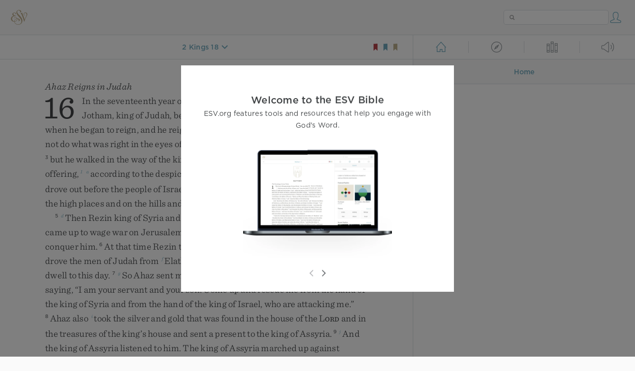

--- FILE ---
content_type: text/html; charset=utf-8
request_url: https://www.esv.org/2+Kings+18:14/
body_size: 36391
content:



<!DOCTYPE html>
<html lang="en">
  <head>
    
      <title>
  2 Kings 18 - And Hezekiah king of Judah sent to the king of Assyria at L…
 | ESV.org</title>
    

    <meta charset="utf-8">
    <meta http-equiv="X-UA-Compatible" content="IE=Edge">

    <meta name="viewport" content="width=device-width,initial-scale=1">
    <meta name="apple-itunes-app" content="app-id=361797273">

    <meta name="twitter:card" content="summary"/>
    <meta name="twitter:site" content="@esvbible"/>
    <meta name="twitter:image" content="https://dch8lckz6x8ar.cloudfront.net/static/img/logo-twitter.6877ff184cb8.png"/>

    <meta property="og:type" content="website"/>
    <meta property="og:site_name" content="ESV Bible"/>
    <meta property="og:image" content="https://dch8lckz6x8ar.cloudfront.net/static/img/logo-facebook.dbab05d37e79.png"/>
    <meta property="og:image:width" content="600"/>
    <meta property="og:image:height" content="530"/>

    
  <meta name="description" content="And Hezekiah king of Judah sent to the king of Assyria at Lachish, saying, “I have done wrong; withdraw from me. Whatever you impose on me I will bear.” And the king of Assyria required of Hezekiah k…"/>

<meta name="twitter:title" content="2 Kings 18:14"/>
<meta name="twitter:description" content="And Hezekiah king of Judah sent to the king of Assyria at Lachish, saying, “I have done wrong; withdraw from me. Whatever you impose on me I will bear.” And the king of Assyria required of Hezekiah k…"/>

<meta property="og:title" content="2 Kings 18:14"/>
<meta property="og:description" content="And Hezekiah king of Judah sent to the king of Assyria at Lachish, saying, “I have done wrong; withdraw from me. Whatever you impose on me I will bear.” And the king of Assyria required of Hezekiah k…"/>

<link rel="canonical" href="https://www.esv.org/2+Kings+18:14/"/>



    <link rel="apple-touch-icon" href="https://dch8lckz6x8ar.cloudfront.net/static/img/apple-touch-icon.a1ed3d10db96.png">
    <link rel="shortcut icon" href="https://dch8lckz6x8ar.cloudfront.net/static/img/favicon.7e14cbe1912e.ico" type="image/x-icon">

    <link rel="stylesheet" href="https://dch8lckz6x8ar.cloudfront.net/static/css/output.7819abd744b0.css" type="text/css">

    
      <script async src="https://www.googletagmanager.com/gtag/js?id=G-6KC6HK8YF3"></script>

      <script>
        window.dataLayer = window.dataLayer || [];

        function gtag () { dataLayer.push(arguments); }

        gtag('js', new Date());
        gtag('config', 'G-6KC6HK8YF3');
        gtag('event', 'collect_user_data', {
          is_logged_in: 'False',
          is_subscriber: 'False'
        });
      </script>
    

    
      <script type="text/javascript">
  !function(f,b,e,v,n,t,s){if(f.fbq)return;n=f.fbq=function(){n.callMethod?
  n.callMethod.apply(n,arguments):n.queue.push(arguments)};if(!f._fbq)f._fbq=n;
  n.push=n;n.loaded=!0;n.version='2.0';n.queue=[];t=b.createElement(e);t.async=!0;
  t.src=v;s=b.getElementsByTagName(e)[0];s.parentNode.insertBefore(t,s)}(window,
  document,'script','https://connect.facebook.net/en_US/fbevents.js');
  fbq('init', '506435969522616');
  fbq('track', 'PageView');
</script>

<noscript>
  <img height="1" width="1" style="display:none" src="https://www.facebook.com/tr?id=506435969522616&ev=PageView&noscript=1"/>
</noscript>

    
  </head>
  <body class="two-columns theme-white font-size-medium line-spacing-medium">
    
      <div class="container">
        <nav class="top-nav">
          <a href="/"><img src="https://dch8lckz6x8ar.cloudfront.net/static/img/logo.15c3f5a870ee.svg" height="30" width="33" alt="ESV logo"></a>

          <div class="top-nav-right-controls">
            <div class="search-form">
              <form class="basic-search" action="/search/" method="GET">
                <input class="search" type="text" name="q" value="">
              </form>
            </div>
            
              <a href="#" id="expand-button" class="expand-button">
                <span class="expand-icon icon large"></span>
              </a>
            
            <a href="/login/" id="personal-button">
              <span class="account-icon icon large"></span>
            </a>
          </div>
        </nav>

        
  <main role="main">
    <article class="bible-column">
      <header id="bible-header">
        <a href="#" class="more-icon icon medium"></a>
        <p id="bible-nav-passage"><strong><a href="#"><span>2 Kings 18</span></a></strong></p>
        <div id="bookmarks">
          <a href="#" data-color="red"><img src="https://dch8lckz6x8ar.cloudfront.net/static/img/bookmark-small-red.78fce9c54d11.svg" height="20" width="20" alt="red bookmark icon"></a>
          <a href="#" data-color="blue"><img src="https://dch8lckz6x8ar.cloudfront.net/static/img/bookmark-small-blue.48f6e2f15d02.svg" height="20" width="20" alt="blue bookmark icon"></a>
          <a href="#" data-color="gold"><img src="https://dch8lckz6x8ar.cloudfront.net/static/img/bookmark-small-gold.69fe6fef4f9a.svg" height="20" width="20" alt="gold bookmark icon"></a>
        </div>
      </header>
      <div id="bible-content">
        <input class="js-passage" type="hidden" value="2 Kings 18"/>
<input class="js-focus-passage" type="hidden" value="2 Kings 18:14"/>


  
    <section dir="ltr" data-reference="2 Kings 16"><h3>Ahaz Reigns in Judah</h3>
<p class="starts-chapter"><span class="verse" data-ref="12016001" data-last-offset="25"><b class="chapter-num">16&nbsp;</b><u data-offset="5">In</u><u> </u><u data-offset="6">the</u><u> </u><u data-offset="7">seventeenth</u><u> </u><u data-offset="8">year</u><u> </u><u data-offset="9">of</u><u> </u><u data-offset="10">Pekah</u><u> </u><u data-offset="11">the</u><u> </u><u data-offset="12">son</u><u> </u><u data-offset="13">of</u><u> </u><u data-offset="14">Remaliah</u><u>,</u><u> </u><u data-offset="15">Ahaz</u><u> </u><u data-offset="16">the</u><u> </u><u data-offset="17">son</u><u> </u><u data-offset="18">of</u><u> </u><u data-offset="19">Jotham</u><u>,</u><u> </u><u data-offset="20">king</u><u> </u><u data-offset="21">of</u><u> </u><u data-offset="22">Judah</u><u>,</u><u> </u><u data-offset="23">began</u><u> </u><u data-offset="24">to</u><u> </u><u data-offset="25">reign</u><u>.</u></span>
<u> </u><span class="verse" data-ref="12016002" data-last-offset="39"><b class="verse-num">2&nbsp;</b><u data-offset="1">Ahaz</u><u> </u><u data-offset="2">was</u><u> </u><sup class="crossref"><a href="/2K16.2-4%3B2Ch28.1-4" title="For ver. 2-4, see 2 Chr. 28:1-4" data-passage="2 Kings 16:2–4; 2 Chronicles 28:1–4">y</a></sup><u data-offset="3">twenty</u><u> </u><u data-offset="4">years</u><u> </u><u data-offset="5">old</u><u> </u><u data-offset="6">when</u><u> </u><u data-offset="7">he</u><u> </u><u data-offset="8">began</u><u> </u><u data-offset="9">to</u><u> </u><u data-offset="10">reign</u><u>,</u><u> </u><u data-offset="11">and</u><u> </u><u data-offset="12">he</u><u> </u><u data-offset="13">reigned</u><u> </u><u data-offset="14">sixteen</u><u> </u><u data-offset="15">years</u><u> </u><u data-offset="16">in</u><u> </u><u data-offset="17">Jerusalem</u><u>.</u><u> </u><u data-offset="18">And</u><u> </u><u data-offset="19">he</u><u> </u><u data-offset="20">did</u><u> </u><u data-offset="21">not</u><u> </u><u data-offset="22">do</u><u> </u><u data-offset="23">what</u><u> </u><u data-offset="24">was</u><u> </u><u data-offset="25">right</u><u> </u><u data-offset="26">in</u><u> </u><u data-offset="27">the</u><u> </u><u data-offset="28">eyes</u><u> </u><u data-offset="29">of</u><u> </u><u data-offset="30">the</u><u> </u><span class="small-caps" data-offset="31"><u data-offset="31"><span class="small-caps-upper" data-offset="31">L</span><span class="small-caps-lower" data-offset="31">ord</span></u></span><u> </u><u data-offset="32">his</u><u> </u><u data-offset="33">God</u><u>,</u><u> </u><u data-offset="34">as</u><u> </u><u data-offset="35">his</u><u> </u><u data-offset="36">father</u><u> </u><u data-offset="37">David</u><u> </u><u data-offset="38">had</u><u> </u><u data-offset="39">done</u><u>,</u></span>
<u> </u><span class="verse" data-ref="12016003" data-last-offset="37"><b class="verse-num">3&nbsp;</b><u data-offset="1">but</u><u> </u><u data-offset="2">he</u><u> </u><u data-offset="3">walked</u><u> </u><u data-offset="4">in</u><u> </u><u data-offset="5">the</u><u> </u><u data-offset="6">way</u><u> </u><u data-offset="7">of</u><u> </u><u data-offset="8">the</u><u> </u><u data-offset="9">kings</u><u> </u><u data-offset="10">of</u><u> </u><u data-offset="11">Israel</u><u>.</u><u> </u><sup class="crossref"><a href="/Ps106.37-38%3BLv18.21" title="[Ps. 106:37, 38]; See Lev. 18:21" data-passage="Psalm 106:37–38; Leviticus 18:21">z</a></sup><u data-offset="12">He</u><u> </u><u data-offset="13">even</u><u> </u><u data-offset="14">burned</u><u> </u><u data-offset="15">his</u><u> </u><u data-offset="16">son</u><u> </u><u data-offset="17">as</u><u> </u><u data-offset="18">an</u><u> </u><u data-offset="19">offering</u><u>,</u><sup class="footnote"><a id="fb1-1" title="&lt;span class=&quot;footnote-embedded&quot;&gt;Or &lt;i&gt;made his son pass through the fire&lt;/i&gt;&lt;/span&gt;" href="#f1-">1</a></sup><u> </u><sup class="crossref"><a href="/2K21.2%3BDe12.31%3BDe18.9" title="ch. 21:2; [Deut. 12:31; 18:9]" data-passage="2 Kings 21:2; Deuteronomy 12:31; Deuteronomy 18:9">a</a></sup><u data-offset="20">according</u><u> </u><u data-offset="21">to</u><u> </u><u data-offset="22">the</u><u> </u><u data-offset="23">despicable</u><u> </u><u data-offset="24">practices</u><u> </u><u data-offset="25">of</u><u> </u><u data-offset="26">the</u><u> </u><u data-offset="27">nations</u><u> </u><u data-offset="28">whom</u><u> </u><u data-offset="29">the</u><u> </u><span class="small-caps" data-offset="30"><u data-offset="30"><span class="small-caps-upper" data-offset="30">L</span><span class="small-caps-lower" data-offset="30">ord</span></u></span><u> </u><u data-offset="31">drove</u><u> </u><u data-offset="32">out</u><u> </u><u data-offset="33">before</u><u> </u><u data-offset="34">the</u><u> </u><u data-offset="35">people</u><u> </u><u data-offset="36">of</u><u> </u><u data-offset="37">Israel</u><u>.</u></span>
<u> </u><span class="verse" data-ref="12016004" data-last-offset="19"><b class="verse-num">4&nbsp;</b><sup class="crossref"><a href="/2K14.4" title="[ch. 14:4]" data-passage="2 Kings 14:4">b</a></sup><u data-offset="1">And</u><u> </u><u data-offset="2">he</u><u> </u><u data-offset="3">sacrificed</u><u> </u><u data-offset="4">and</u><u> </u><u data-offset="5">made</u><u> </u><u data-offset="6">offerings</u><u> </u><sup class="crossref"><a href="/De12.2%3B1K14.23" title="Deut. 12:2; 1 Kgs. 14:23" data-passage="Deuteronomy 12:2; 1 Kings 14:23">c</a></sup><u data-offset="7">on</u><u> </u><u data-offset="8">the</u><u> </u><u data-offset="9">high</u><u> </u><u data-offset="10">places</u><u> </u><u data-offset="11">and</u><u> </u><u data-offset="12">on</u><u> </u><u data-offset="13">the</u><u> </u><u data-offset="14">hills</u><u> </u><u data-offset="15">and</u><u> </u><u data-offset="16">under</u><u> </u><u data-offset="17">every</u><u> </u><u data-offset="18">green</u><u> </u><u data-offset="19">tree</u><u>.</u></span>
</p>
<p><span class="verse" data-ref="12016005" data-last-offset="30"><b class="verse-num">5&nbsp;</b><sup class="crossref leading-crossref"><a href="/2K15.37" title="ch. 15:37" data-passage="2 Kings 15:37">d</a></sup><u data-offset="1">Then</u><u> </u><u data-offset="2">Rezin</u><u> </u><u data-offset="3">king</u><u> </u><u data-offset="4">of</u><u> </u><u data-offset="5">Syria</u><u> </u><u data-offset="6">and</u><u> </u><sup class="crossref"><a href="/2K15.37" title="ch. 15:37" data-passage="2 Kings 15:37">d</a></sup><u data-offset="7">Pekah</u><u> </u><u data-offset="8">the</u><u> </u><u data-offset="9">son</u><u> </u><u data-offset="10">of</u><u> </u><u data-offset="11">Remaliah</u><u>,</u><u> </u><u data-offset="12">king</u><u> </u><u data-offset="13">of</u><u> </u><u data-offset="14">Israel</u><u>,</u><u> </u><u data-offset="15">came</u><u> </u><u data-offset="16">up</u><u> </u><u data-offset="17">to</u><u> </u><u data-offset="18">wage</u><u> </u><u data-offset="19">war</u><u> </u><u data-offset="20">on</u><u> </u><u data-offset="21">Jerusalem</u><u>,</u><u> </u><u data-offset="22">and</u><u> </u><u data-offset="23">they</u><u> </u><u data-offset="24">besieged</u><u> </u><u data-offset="25">Ahaz</u><u> </u><sup class="crossref"><a href="/2Ch28.5-6" title="[2 Chr. 28:5, 6]" data-passage="2 Chronicles 28:5–6">e</a></sup><u data-offset="26">but</u><u> </u><u data-offset="27">could</u><u> </u><u data-offset="28">not</u><u> </u><u data-offset="29">conquer</u><u> </u><u data-offset="30">him</u><u>.</u></span>
<u> </u><span class="verse" data-ref="12016006" data-last-offset="32"><b class="verse-num">6&nbsp;</b><u data-offset="1">At</u><u> </u><u data-offset="2">that</u><u> </u><u data-offset="3">time</u><u> </u><u data-offset="4">Rezin</u><u> </u><u data-offset="5">the</u><u> </u><u data-offset="6">king</u><u> </u><u data-offset="7">of</u><u> </u><u data-offset="8">Syria</u><u> </u><u data-offset="9">recovered</u><u> </u><sup class="crossref"><a href="/2K14.22" title="See ch. 14:22" data-passage="2 Kings 14:22">f</a></sup><u data-offset="10">Elath</u><u> </u><u data-offset="11">for</u><u> </u><u data-offset="12">Syria</u><u> </u><u data-offset="13">and</u><u> </u><u data-offset="14">drove</u><u> </u><u data-offset="15">the</u><u> </u><u data-offset="16">men</u><u> </u><u data-offset="17">of</u><u> </u><u data-offset="18">Judah</u><u> </u><u data-offset="19">from</u><u> </u><sup class="crossref"><a href="/2K14.22" title="See ch. 14:22" data-passage="2 Kings 14:22">f</a></sup><u data-offset="20">Elath</u><u>,</u><u> </u><u data-offset="21">and</u><u> </u><u data-offset="22">the</u><u> </u><u data-offset="23">Edomites</u><u> </u><u data-offset="24">came</u><u> </u><u data-offset="25">to</u><u> </u><u data-offset="26">Elath</u><u>,</u><u> </u><u data-offset="27">where</u><u> </u><u data-offset="28">they</u><u> </u><u data-offset="29">dwell</u><u> </u><u data-offset="30">to</u><u> </u><u data-offset="31">this</u><u> </u><u data-offset="32">day</u><u>.</u></span>
<u> </u><span class="verse" data-ref="12016007" data-last-offset="43"><b class="verse-num">7&nbsp;</b><sup class="crossref"><a href="/2Ch28.16" title="See 2 Chr. 28:16" data-passage="2 Chronicles 28:16">g</a></sup><u data-offset="1">So</u><u> </u><u data-offset="2">Ahaz</u><u> </u><u data-offset="3">sent</u><u> </u><u data-offset="4">messengers</u><u> </u><u data-offset="5">to</u><u> </u><sup class="crossref"><a href="/2K15.29" title="See ch. 15:29" data-passage="2 Kings 15:29">h</a></sup><u data-offset="6">Tiglath-pileser</u><u> </u><u data-offset="7">king</u><u> </u><u data-offset="8">of</u><u> </u><u data-offset="9">Assyria</u><u>,</u><u> </u><u data-offset="10">saying</u><u>,</u><u> </u><u>“</u><u data-offset="11">I</u><u> </u><u data-offset="12">am</u><u> </u><u data-offset="13">your</u><u> </u><u data-offset="14">servant</u><u> </u><u data-offset="15">and</u><u> </u><u data-offset="16">your</u><u> </u><u data-offset="17">son</u><u>.</u><u> </u><u data-offset="18">Come</u><u> </u><u data-offset="19">up</u><u> </u><u data-offset="20">and</u><u> </u><u data-offset="21">rescue</u><u> </u><u data-offset="22">me</u><u> </u><u data-offset="23">from</u><u> </u><u data-offset="24">the</u><u> </u><u data-offset="25">hand</u><u> </u><u data-offset="26">of</u><u> </u><u data-offset="27">the</u><u> </u><u data-offset="28">king</u><u> </u><u data-offset="29">of</u><u> </u><u data-offset="30">Syria</u><u> </u><u data-offset="31">and</u><u> </u><u data-offset="32">from</u><u> </u><u data-offset="33">the</u><u> </u><u data-offset="34">hand</u><u> </u><u data-offset="35">of</u><u> </u><u data-offset="36">the</u><u> </u><u data-offset="37">king</u><u> </u><u data-offset="38">of</u><u> </u><u data-offset="39">Israel</u><u>,</u><u> </u><u data-offset="40">who</u><u> </u><u data-offset="41">are</u><u> </u><u data-offset="42">attacking</u><u> </u><u data-offset="43">me</u><u>.</u><u>”</u></span>
<u> </u><span class="verse" data-ref="12016008" data-last-offset="33"><b class="verse-num">8&nbsp;</b><u data-offset="1">Ahaz</u><u> </u><u data-offset="2">also</u><u> </u><sup class="crossref"><a href="/2K12.18" title="See ch. 12:18" data-passage="2 Kings 12:18">i</a></sup><u data-offset="3">took</u><u> </u><u data-offset="4">the</u><u> </u><u data-offset="5">silver</u><u> </u><u data-offset="6">and</u><u> </u><u data-offset="7">gold</u><u> </u><u data-offset="8">that</u><u> </u><u data-offset="9">was</u><u> </u><u data-offset="10">found</u><u> </u><u data-offset="11">in</u><u> </u><u data-offset="12">the</u><u> </u><u data-offset="13">house</u><u> </u><u data-offset="14">of</u><u> </u><u data-offset="15">the</u><u> </u><span class="small-caps" data-offset="16"><u data-offset="16"><span class="small-caps-upper" data-offset="16">L</span><span class="small-caps-lower" data-offset="16">ord</span></u></span><u> </u><u data-offset="17">and</u><u> </u><u data-offset="18">in</u><u> </u><u data-offset="19">the</u><u> </u><u data-offset="20">treasures</u><u> </u><u data-offset="21">of</u><u> </u><u data-offset="22">the</u><u> </u><u data-offset="23">king’s</u><u> </u><u data-offset="24">house</u><u> </u><u data-offset="25">and</u><u> </u><u data-offset="26">sent</u><u> </u><u data-offset="27">a</u><u> </u><u data-offset="28">present</u><u> </u><u data-offset="29">to</u><u> </u><u data-offset="30">the</u><u> </u><u data-offset="31">king</u><u> </u><u data-offset="32">of</u><u> </u><u data-offset="33">Assyria</u><u>.</u></span>
<u> </u><span class="verse" data-ref="12016009" data-last-offset="29"><b class="verse-num">9&nbsp;</b><sup class="crossref"><a href="/2Ch28.21" title="[2 Chr. 28:21]" data-passage="2 Chronicles 28:21">j</a></sup><u data-offset="1">And</u><u> </u><u data-offset="2">the</u><u> </u><u data-offset="3">king</u><u> </u><u data-offset="4">of</u><u> </u><u data-offset="5">Assyria</u><u> </u><u data-offset="6">listened</u><u> </u><u data-offset="7">to</u><u> </u><u data-offset="8">him</u><u>.</u><u> </u><u data-offset="9">The</u><u> </u><u data-offset="10">king</u><u> </u><u data-offset="11">of</u><u> </u><u data-offset="12">Assyria</u><u> </u><u data-offset="13">marched</u><u> </u><u data-offset="14">up</u><u> </u><u data-offset="15">against</u><u> </u><u data-offset="16">Damascus</u><u> </u><sup class="crossref"><a href="/Am1.5" title="[Amos 1:5]" data-passage="Amos 1:5">k</a></sup><u data-offset="17">and</u><u> </u><u data-offset="18">took</u><u> </u><u data-offset="19">it</u><u>,</u><u> </u><u data-offset="20">carrying</u><u> </u><u data-offset="21">its</u><u> </u><u data-offset="22">people</u><u> </u><u data-offset="23">captive</u><u> </u><u data-offset="24">to</u><u> </u><sup class="crossref"><a href="/Is22.6%3BAm1.5%3BAm9.7" title="Isa. 22:6; Amos 1:5; 9:7" data-passage="Isaiah 22:6; Amos 1:5; Amos 9:7">l</a></sup><u data-offset="25">Kir</u><u>,</u><u> </u><u data-offset="26">and</u><u> </u><u data-offset="27">he</u><u> </u><u data-offset="28">killed</u><u> </u><u data-offset="29">Rezin</u><u>.</u></span>
</p>
<p><span class="verse" data-ref="12016010" data-last-offset="41"><b class="verse-num">10&nbsp;</b><u data-offset="1">When</u><u> </u><u data-offset="2">King</u><u> </u><u data-offset="3">Ahaz</u><u> </u><u data-offset="4">went</u><u> </u><u data-offset="5">to</u><u> </u><u data-offset="6">Damascus</u><u> </u><u data-offset="7">to</u><u> </u><u data-offset="8">meet</u><u> </u><sup class="crossref"><a href="/2K15.29" title="See ch. 15:29" data-passage="2 Kings 15:29">m</a></sup><u data-offset="9">Tiglath-pileser</u><u> </u><u data-offset="10">king</u><u> </u><u data-offset="11">of</u><u> </u><u data-offset="12">Assyria</u><u>,</u><u> </u><u data-offset="13">he</u><u> </u><u data-offset="14">saw</u><u> </u><u data-offset="15">the</u><u> </u><u data-offset="16">altar</u><u> </u><u data-offset="17">that</u><u> </u><u data-offset="18">was</u><u> </u><u data-offset="19">at</u><u> </u><u data-offset="20">Damascus</u><u>.</u><u> </u><u data-offset="21">And</u><u> </u><u data-offset="22">King</u><u> </u><u data-offset="23">Ahaz</u><u> </u><u data-offset="24">sent</u><u> </u><u data-offset="25">to</u><u> </u><sup class="crossref"><a href="/Is8.2" title="Isa. 8:2" data-passage="Isaiah 8:2">n</a></sup><u data-offset="26">Uriah</u><u> </u><u data-offset="27">the</u><u> </u><u data-offset="28">priest</u><u> </u><u data-offset="29">a</u><u> </u><u data-offset="30">model</u><u> </u><u data-offset="31">of</u><u> </u><u data-offset="32">the</u><u> </u><u data-offset="33">altar</u><u>,</u><u> </u><u data-offset="34">and</u><u> </u><u data-offset="35">its</u><u> </u><u data-offset="36">pattern</u><u>,</u><u> </u><u data-offset="37">exact</u><u> </u><u data-offset="38">in</u><u> </u><u data-offset="39">all</u><u> </u><u data-offset="40">its</u><u> </u><u data-offset="41">details</u><u>.</u></span>
<u> </u><span class="verse" data-ref="12016011" data-last-offset="30"><b class="verse-num">11&nbsp;</b><u data-offset="1">And</u><u> </u><u data-offset="2">Uriah</u><u> </u><u data-offset="3">the</u><u> </u><u data-offset="4">priest</u><u> </u><u data-offset="5">built</u><u> </u><u data-offset="6">the</u><u> </u><u data-offset="7">altar</u><u>;</u><u> </u><u data-offset="8">in</u><u> </u><u data-offset="9">accordance</u><u> </u><u data-offset="10">with</u><u> </u><u data-offset="11">all</u><u> </u><u data-offset="12">that</u><u> </u><u data-offset="13">King</u><u> </u><u data-offset="14">Ahaz</u><u> </u><u data-offset="15">had</u><u> </u><u data-offset="16">sent</u><u> </u><u data-offset="17">from</u><u> </u><u data-offset="18">Damascus</u><u>,</u><u> </u><u data-offset="19">so</u><u> </u><u data-offset="20">Uriah</u><u> </u><u data-offset="21">the</u><u> </u><u data-offset="22">priest</u><u> </u><u data-offset="23">made</u><u> </u><u data-offset="24">it</u><u>,</u><u> </u><u data-offset="25">before</u><u> </u><u data-offset="26">King</u><u> </u><u data-offset="27">Ahaz</u><u> </u><u data-offset="28">arrived</u><u> </u><u data-offset="29">from</u><u> </u><u data-offset="30">Damascus</u><u>.</u></span>
<u> </u><span class="verse" data-ref="12016012" data-last-offset="25"><b class="verse-num">12&nbsp;</b><u data-offset="1">And</u><u> </u><u data-offset="2">when</u><u> </u><u data-offset="3">the</u><u> </u><u data-offset="4">king</u><u> </u><u data-offset="5">came</u><u> </u><u data-offset="6">from</u><u> </u><u data-offset="7">Damascus</u><u>,</u><u> </u><u data-offset="8">the</u><u> </u><u data-offset="9">king</u><u> </u><u data-offset="10">viewed</u><u> </u><u data-offset="11">the</u><u> </u><u data-offset="12">altar</u><u>.</u><u> </u><sup class="crossref"><a href="/2Ch26.16-19" title="See 2 Chr. 26:16-19" data-passage="2 Chronicles 26:16–19">o</a></sup><u data-offset="13">Then</u><u> </u><u data-offset="14">the</u><u> </u><u data-offset="15">king</u><u> </u><u data-offset="16">drew</u><u> </u><u data-offset="17">near</u><u> </u><u data-offset="18">to</u><u> </u><u data-offset="19">the</u><u> </u><u data-offset="20">altar</u><u> </u><u data-offset="21">and</u><u> </u><u data-offset="22">went</u><u> </u><u data-offset="23">up</u><u> </u><u data-offset="24">on</u><u> </u><u data-offset="25">it</u></span>
<u> </u><span class="verse" data-ref="12016013" data-last-offset="25"><b class="verse-num">13&nbsp;</b><u data-offset="1">and</u><u> </u><u data-offset="2">burned</u><u> </u><u data-offset="3">his</u><u> </u><u data-offset="4">burnt</u><u> </u><u data-offset="5">offering</u><u> </u><u data-offset="6">and</u><u> </u><u data-offset="7">his</u><u> </u><u data-offset="8">grain</u><u> </u><u data-offset="9">offering</u><u> </u><u data-offset="10">and</u><u> </u><u data-offset="11">poured</u><u> </u><u data-offset="12">his</u><u> </u><u data-offset="13">drink</u><u> </u><u data-offset="14">offering</u><u> </u><u data-offset="15">and</u><u> </u><u data-offset="16">threw</u><u> </u><u data-offset="17">the</u><u> </u><u data-offset="18">blood</u><u> </u><u data-offset="19">of</u><u> </u><u data-offset="20">his</u><u> </u><u data-offset="21">peace</u><u> </u><u data-offset="22">offerings</u><u> </u><u data-offset="23">on</u><u> </u><u data-offset="24">the</u><u> </u><u data-offset="25">altar</u><u>.</u></span>
<u> </u><span class="verse" data-ref="12016014" data-last-offset="39"><b class="verse-num">14&nbsp;</b><u data-offset="1">And</u><u> </u><sup class="crossref"><a href="/2Ch4.1" title="2 Chr. 4:1" data-passage="2 Chronicles 4:1">p</a></sup><u data-offset="2">the</u><u> </u><u data-offset="3">bronze</u><u> </u><u data-offset="4">altar</u><u> </u><u data-offset="5">that</u><u> </u><u data-offset="6">was</u><u> </u><u data-offset="7">before</u><u> </u><u data-offset="8">the</u><u> </u><span class="small-caps" data-offset="9"><u data-offset="9"><span class="small-caps-upper" data-offset="9">L</span><span class="small-caps-lower" data-offset="9">ord</span></u></span><u> </u><u data-offset="10">he</u><u> </u><u data-offset="11">removed</u><u> </u><sup class="crossref"><a href="/Ex40.6%3BEx40.29" title="[Ex. 40:6, 29]" data-passage="Exodus 40:6; Exodus 40:29">q</a></sup><u data-offset="12">from</u><u> </u><u data-offset="13">the</u><u> </u><u data-offset="14">front</u><u> </u><u data-offset="15">of</u><u> </u><u data-offset="16">the</u><u> </u><u data-offset="17">house</u><u>,</u><u> </u><u data-offset="18">from</u><u> </u><u data-offset="19">the</u><u> </u><u data-offset="20">place</u><u> </u><u data-offset="21">between</u><u> </u><sup class="crossref"><a href="/2K16.11" title="ver. 11" data-passage="2 Kings 16:11">r</a></sup><u data-offset="22">his</u><u> </u><u data-offset="23">altar</u><u> </u><u data-offset="24">and</u><u> </u><u data-offset="25">the</u><u> </u><u data-offset="26">house</u><u> </u><u data-offset="27">of</u><u> </u><u data-offset="28">the</u><u> </u><span class="small-caps" data-offset="29"><u data-offset="29"><span class="small-caps-upper" data-offset="29">L</span><span class="small-caps-lower" data-offset="29">ord</span></u></span><u>,</u><u> </u><u data-offset="30">and</u><u> </u><u data-offset="31">put</u><u> </u><u data-offset="32">it</u><u> </u><u data-offset="33">on</u><u> </u><u data-offset="34">the</u><u> </u><u data-offset="35">north</u><u> </u><u data-offset="36">side</u><u> </u><u data-offset="37">of</u><u> </u><sup class="crossref"><a href="/2K16.11" title="ver. 11" data-passage="2 Kings 16:11">r</a></sup><u data-offset="38">his</u><u> </u><u data-offset="39">altar</u><u>.</u></span>
<u> </u><span class="verse" data-ref="12016015" data-last-offset="79"><b class="verse-num">15&nbsp;</b><u data-offset="1">And</u><u> </u><u data-offset="2">King</u><u> </u><u data-offset="3">Ahaz</u><u> </u><u data-offset="4">commanded</u><u> </u><u data-offset="5">Uriah</u><u> </u><u data-offset="6">the</u><u> </u><u data-offset="7">priest</u><u>,</u><u> </u><u data-offset="8">saying</u><u>,</u><u> </u><u>“</u><u data-offset="9">On</u><u> </u><u data-offset="10">the</u><u> </u><u data-offset="11">great</u><u> </u><u data-offset="12">altar</u><u> </u><u data-offset="13">burn</u><u> </u><sup class="crossref"><a href="/Ex29.39-41" title="Ex. 29:39-41" data-passage="Exodus 29:39–41">s</a></sup><u data-offset="14">the</u><u> </u><u data-offset="15">morning</u><u> </u><u data-offset="16">burnt</u><u> </u><u data-offset="17">offering</u><u> </u><u data-offset="18">and</u><u> </u><u data-offset="19">the</u><u> </u><u data-offset="20">evening</u><u> </u><u data-offset="21">grain</u><u> </u><u data-offset="22">offering</u><u> </u><u data-offset="23">and</u><u> </u><u data-offset="24">the</u><u> </u><u data-offset="25">king’s</u><u> </u><u data-offset="26">burnt</u><u> </u><u data-offset="27">offering</u><u> </u><u data-offset="28">and</u><u> </u><u data-offset="29">his</u><u> </u><u data-offset="30">grain</u><u> </u><u data-offset="31">offering</u><u>,</u><u> </u><u data-offset="32">with</u><u> </u><u data-offset="33">the</u><u> </u><u data-offset="34">burnt</u><u> </u><u data-offset="35">offering</u><u> </u><u data-offset="36">of</u><u> </u><u data-offset="37">all</u><u> </u><u data-offset="38">the</u><u> </u><u data-offset="39">people</u><u> </u><u data-offset="40">of</u><u> </u><u data-offset="41">the</u><u> </u><u data-offset="42">land</u><u>,</u><u> </u><u data-offset="43">and</u><u> </u><u data-offset="44">their</u><u> </u><u data-offset="45">grain</u><u> </u><u data-offset="46">offering</u><u> </u><u data-offset="47">and</u><u> </u><u data-offset="48">their</u><u> </u><u data-offset="49">drink</u><u> </u><u data-offset="50">offering</u><u>.</u><u> </u><u data-offset="51">And</u><u> </u><u data-offset="52">throw</u><u> </u><u data-offset="53">on</u><u> </u><u data-offset="54">it</u><u> </u><u data-offset="55">all</u><u> </u><u data-offset="56">the</u><u> </u><u data-offset="57">blood</u><u> </u><u data-offset="58">of</u><u> </u><u data-offset="59">the</u><u> </u><u data-offset="60">burnt</u><u> </u><u data-offset="61">offering</u><u> </u><u data-offset="62">and</u><u> </u><u data-offset="63">all</u><u> </u><u data-offset="64">the</u><u> </u><u data-offset="65">blood</u><u> </u><u data-offset="66">of</u><u> </u><u data-offset="67">the</u><u> </u><u data-offset="68">sacrifice</u><u>,</u><u> </u><u data-offset="69">but</u><u> </u><sup class="crossref"><a href="/2K16.14" title="ver. 14" data-passage="2 Kings 16:14">t</a></sup><u data-offset="70">the</u><u> </u><u data-offset="71">bronze</u><u> </u><u data-offset="72">altar</u><u> </u><u data-offset="73">shall</u><u> </u><u data-offset="74">be</u><u> </u><u data-offset="75">for</u><u> </u><u data-offset="76">me</u><u> </u><u data-offset="77">to</u><u> </u><u data-offset="78">inquire</u><u> </u><u data-offset="79">by</u><u>.</u><u>”</u></span>
<u> </u><span class="verse" data-ref="12016016" data-last-offset="10"><b class="verse-num">16&nbsp;</b><u data-offset="1">Uriah</u><u> </u><u data-offset="2">the</u><u> </u><u data-offset="3">priest</u><u> </u><u data-offset="4">did</u><u> </u><u data-offset="5">all</u><u> </u><u data-offset="6">this</u><u>,</u><u> </u><u data-offset="7">as</u><u> </u><u data-offset="8">King</u><u> </u><u data-offset="9">Ahaz</u><u> </u><u data-offset="10">commanded</u><u>.</u></span>
</p>
<p><span class="verse" data-ref="12016017" data-last-offset="38"><b class="verse-num">17&nbsp;</b><u data-offset="1">And</u><u> </u><u data-offset="2">King</u><u> </u><u data-offset="3">Ahaz</u><u> </u><u data-offset="4">cut</u><u> </u><u data-offset="5">off</u><u> </u><u data-offset="6">the</u><u> </u><u data-offset="7">frames</u><u> </u><u data-offset="8">of</u><u> </u><u data-offset="9">the</u><u> </u><u data-offset="10">stands</u><u> </u><u data-offset="11">and</u><u> </u><u data-offset="12">removed</u><u> </u><u data-offset="13">the</u><u> </u><u data-offset="14">basin</u><u> </u><u data-offset="15">from</u><u> </u><u data-offset="16">them</u><u>,</u><u> </u><u data-offset="17">and</u><u> </u><u data-offset="18">he</u><u> </u><u data-offset="19">took</u><u> </u><u data-offset="20">down</u><u> </u><sup class="crossref"><a href="/1K7.23%3B1K7.25" title="1 Kgs. 7:23, 25" data-passage="1 Kings 7:23; 1 Kings 7:25">u</a></sup><u data-offset="21">the</u><u> </u><u data-offset="22">sea</u><sup class="footnote"><a id="fb2-1" title="&lt;span class=&quot;footnote-embedded&quot;&gt;Compare 1 Kings 7:23&lt;/span&gt;" href="#f2-">2</a></sup><u> </u><u data-offset="23">from</u><u> </u><u data-offset="24">off</u><u> </u><u data-offset="25">the</u><u> </u><u data-offset="26">bronze</u><u> </u><u data-offset="27">oxen</u><u> </u><u data-offset="28">that</u><u> </u><u data-offset="29">were</u><u> </u><u data-offset="30">under</u><u> </u><u data-offset="31">it</u><u> </u><u data-offset="32">and</u><u> </u><u data-offset="33">put</u><u> </u><u data-offset="34">it</u><u> </u><u data-offset="35">on</u><u> </u><u data-offset="36">a</u><u> </u><u data-offset="37">stone</u><u> </u><u data-offset="38">pedestal</u><u>.</u></span>
<u> </u><span class="verse" data-ref="12016018" data-last-offset="37"><b class="verse-num">18&nbsp;</b><u data-offset="1">And</u><u> </u><u data-offset="2">the</u><u> </u><u data-offset="3">covered</u><u> </u><u data-offset="4">way</u><u> </u><u data-offset="5">for</u><u> </u><u data-offset="6">the</u><u> </u><u data-offset="7">Sabbath</u><u> </u><u data-offset="8">that</u><u> </u><u data-offset="9">had</u><u> </u><u data-offset="10">been</u><u> </u><u data-offset="11">built</u><u> </u><u data-offset="12">inside</u><u> </u><u data-offset="13">the</u><u> </u><u data-offset="14">house</u><u> </u><u data-offset="15">and</u><u> </u><u data-offset="16">the</u><u> </u><u data-offset="17">outer</u><u> </u><u data-offset="18">entrance</u><u> </u><u data-offset="19">for</u><u> </u><u data-offset="20">the</u><u> </u><u data-offset="21">king</u><u> </u><u data-offset="22">he</u><u> </u><u data-offset="23">caused</u><u> </u><u data-offset="24">to</u><u> </u><u data-offset="25">go</u><u> </u><u data-offset="26">around</u><u> </u><u data-offset="27">the</u><u> </u><u data-offset="28">house</u><u> </u><u data-offset="29">of</u><u> </u><u data-offset="30">the</u><u> </u><span class="small-caps" data-offset="31"><u data-offset="31"><span class="small-caps-upper" data-offset="31">L</span><span class="small-caps-lower" data-offset="31">ord</span></u></span><u>,</u><u> </u><u data-offset="32">because</u><u> </u><u data-offset="33">of</u><u> </u><u data-offset="34">the</u><u> </u><u data-offset="35">king</u><u> </u><u data-offset="36">of</u><u> </u><u data-offset="37">Assyria</u><u>.</u></span>
<u> </u><span class="verse" data-ref="12016019" data-last-offset="26"><b class="verse-num">19&nbsp;</b><u data-offset="1">Now</u><u> </u><u data-offset="2">the</u><u> </u><u data-offset="3">rest</u><u> </u><u data-offset="4">of</u><u> </u><u data-offset="5">the</u><u> </u><u data-offset="6">acts</u><u> </u><u data-offset="7">of</u><u> </u><u data-offset="8">Ahaz</u><u> </u><u data-offset="9">that</u><u> </u><u data-offset="10">he</u><u> </u><u data-offset="11">did</u><u>,</u><u> </u><u data-offset="12">are</u><u> </u><u data-offset="13">they</u><u> </u><u data-offset="14">not</u><u> </u><u data-offset="15">written</u><u> </u><sup class="crossref"><a href="/2Ch28.26" title="[2 Chr. 28:26]" data-passage="2 Chronicles 28:26">v</a></sup><u data-offset="16">in</u><u> </u><u data-offset="17">the</u><u> </u><u data-offset="18">Book</u><u> </u><u data-offset="19">of</u><u> </u><u data-offset="20">the</u><u> </u><u data-offset="21">Chronicles</u><u> </u><u data-offset="22">of</u><u> </u><u data-offset="23">the</u><u> </u><u data-offset="24">Kings</u><u> </u><u data-offset="25">of</u><u> </u><u data-offset="26">Judah</u><u>?</u></span>
<u> </u><span class="verse" data-ref="12016020" data-last-offset="25"><b class="verse-num">20&nbsp;</b><u data-offset="1">And</u><u> </u><u data-offset="2">Ahaz</u><u> </u><u data-offset="3">slept</u><u> </u><u data-offset="4">with</u><u> </u><u data-offset="5">his</u><u> </u><u data-offset="6">fathers</u><u> </u><u data-offset="7">and</u><u> </u><sup class="crossref"><a href="/2Ch28.27" title="[2 Chr. 28:27]" data-passage="2 Chronicles 28:27">w</a></sup><u data-offset="8">was</u><u> </u><u data-offset="9">buried</u><u> </u><u data-offset="10">with</u><u> </u><u data-offset="11">his</u><u> </u><u data-offset="12">fathers</u><u> </u><u data-offset="13">in</u><u> </u><u data-offset="14">the</u><u> </u><u data-offset="15">city</u><u> </u><u data-offset="16">of</u><u> </u><u data-offset="17">David</u><u>,</u><u> </u><u data-offset="18">and</u><u> </u><u data-offset="19">Hezekiah</u><u> </u><u data-offset="20">his</u><u> </u><u data-offset="21">son</u><u> </u><u data-offset="22">reigned</u><u> </u><u data-offset="23">in</u><u> </u><u data-offset="24">his</u><u> </u><u data-offset="25">place</u><u>.</u></span>
</p>
</section>
  
    <section dir="ltr" data-reference="2 Kings 17"><h3>Hoshea Reigns in Israel</h3>
<p class="starts-chapter"><span class="verse" data-ref="12017001" data-last-offset="30"><b class="chapter-num">17&nbsp;</b><u data-offset="5">In</u><u> </u><u data-offset="6">the</u><u> </u><u data-offset="7">twelfth</u><u> </u><u data-offset="8">year</u><u> </u><u data-offset="9">of</u><u> </u><u data-offset="10">Ahaz</u><u> </u><u data-offset="11">king</u><u> </u><u data-offset="12">of</u><u> </u><u data-offset="13">Judah</u><u>,</u><u> </u><sup class="crossref"><a href="/2K15.30" title="[ch. 15:30]" data-passage="2 Kings 15:30">x</a></sup><u data-offset="14">Hoshea</u><u> </u><u data-offset="15">the</u><u> </u><u data-offset="16">son</u><u> </u><u data-offset="17">of</u><u> </u><u data-offset="18">Elah</u><u> </u><u data-offset="19">began</u><u> </u><u data-offset="20">to</u><u> </u><u data-offset="21">reign</u><u> </u><u data-offset="22">in</u><u> </u><u data-offset="23">Samaria</u><u> </u><u data-offset="24">over</u><u> </u><u data-offset="25">Israel</u><u>,</u><u> </u><u data-offset="26">and</u><u> </u><u data-offset="27">he</u><u> </u><u data-offset="28">reigned</u><u> </u><u data-offset="29">nine</u><u> </u><u data-offset="30">years</u><u>.</u></span>
<u> </u><span class="verse" data-ref="12017002" data-last-offset="23"><b class="verse-num">2&nbsp;</b><u data-offset="1">And</u><u> </u><u data-offset="2">he</u><u> </u><u data-offset="3">did</u><u> </u><u data-offset="4">what</u><u> </u><u data-offset="5">was</u><u> </u><u data-offset="6">evil</u><u> </u><u data-offset="7">in</u><u> </u><u data-offset="8">the</u><u> </u><u data-offset="9">sight</u><u> </u><u data-offset="10">of</u><u> </u><u data-offset="11">the</u><u> </u><span class="small-caps" data-offset="12"><u data-offset="12"><span class="small-caps-upper" data-offset="12">L</span><span class="small-caps-lower" data-offset="12">ord</span></u></span><u>,</u><u> </u><u data-offset="13">yet</u><u> </u><u data-offset="14">not</u><u> </u><u data-offset="15">as</u><u> </u><u data-offset="16">the</u><u> </u><u data-offset="17">kings</u><u> </u><u data-offset="18">of</u><u> </u><u data-offset="19">Israel</u><u> </u><u data-offset="20">who</u><u> </u><u data-offset="21">were</u><u> </u><u data-offset="22">before</u><u> </u><u data-offset="23">him</u><u>.</u></span>
<u> </u><span class="verse" data-ref="12017003" data-last-offset="17"><b class="verse-num">3&nbsp;</b><sup class="crossref"><a href="/2K17.3-7%3B2K18.9-12" title="For ver. 3-7, see ch. 18:9-12" data-passage="2 Kings 17:3–7; 2 Kings 18:9–12">y</a></sup><u data-offset="1">Against</u><u> </u><u data-offset="2">him</u><u> </u><u data-offset="3">came</u><u> </u><u data-offset="4">up</u><u> </u><sup class="crossref"><a href="/Hs10.14" title="[Hos. 10:14]" data-passage="Hosea 10:14">z</a></sup><u data-offset="5">Shalmaneser</u><u> </u><u data-offset="6">king</u><u> </u><u data-offset="7">of</u><u> </u><u data-offset="8">Assyria</u><u>.</u><u> </u><u data-offset="9">And</u><u> </u><u data-offset="10">Hoshea</u><u> </u><u data-offset="11">became</u><u> </u><u data-offset="12">his</u><u> </u><u data-offset="13">vassal</u><u> </u><u data-offset="14">and</u><u> </u><u data-offset="15">paid</u><u> </u><u data-offset="16">him</u><u> </u><u data-offset="17">tribute</u><u>.</u></span>
<u> </u><span class="verse" data-ref="12017004" data-last-offset="48"><b class="verse-num">4&nbsp;</b><u data-offset="1">But</u><u> </u><u data-offset="2">the</u><u> </u><u data-offset="3">king</u><u> </u><u data-offset="4">of</u><u> </u><u data-offset="5">Assyria</u><u> </u><u data-offset="6">found</u><u> </u><u data-offset="7">treachery</u><u> </u><u data-offset="8">in</u><u> </u><u data-offset="9">Hoshea</u><u>,</u><u> </u><u data-offset="10">for</u><u> </u><u data-offset="11">he</u><u> </u><u data-offset="12">had</u><u> </u><u data-offset="13">sent</u><u> </u><u data-offset="14">messengers</u><u> </u><u data-offset="15">to</u><u> </u><u data-offset="16">So</u><u>,</u><u> </u><u data-offset="17">king</u><u> </u><u data-offset="18">of</u><u> </u><u data-offset="19">Egypt</u><u>,</u><u> </u><u data-offset="20">and</u><u> </u><u data-offset="21">offered</u><u> </u><u data-offset="22">no</u><u> </u><u data-offset="23">tribute</u><u> </u><u data-offset="24">to</u><u> </u><u data-offset="25">the</u><u> </u><u data-offset="26">king</u><u> </u><u data-offset="27">of</u><u> </u><u data-offset="28">Assyria</u><u>,</u><u> </u><u data-offset="29">as</u><u> </u><u data-offset="30">he</u><u> </u><u data-offset="31">had</u><u> </u><u data-offset="32">done</u><u> </u><u data-offset="33">year</u><u> </u><u data-offset="34">by</u><u> </u><u data-offset="35">year</u><u>.</u><u> </u><u data-offset="36">Therefore</u><u> </u><u data-offset="37">the</u><u> </u><u data-offset="38">king</u><u> </u><u data-offset="39">of</u><u> </u><u data-offset="40">Assyria</u><u> </u><u data-offset="41">shut</u><u> </u><u data-offset="42">him</u><u> </u><u data-offset="43">up</u><u> </u><u data-offset="44">and</u><u> </u><u data-offset="45">bound</u><u> </u><u data-offset="46">him</u><u> </u><u data-offset="47">in</u><u> </u><u data-offset="48">prison</u><u>.</u></span>
<u> </u><span class="verse" data-ref="12017005" data-last-offset="20"><b class="verse-num">5&nbsp;</b><u data-offset="1">Then</u><u> </u><u data-offset="2">the</u><u> </u><u data-offset="3">king</u><u> </u><u data-offset="4">of</u><u> </u><u data-offset="5">Assyria</u><u> </u><u data-offset="6">invaded</u><u> </u><u data-offset="7">all</u><u> </u><u data-offset="8">the</u><u> </u><u data-offset="9">land</u><u> </u><u data-offset="10">and</u><u> </u><u data-offset="11">came</u><u> </u><u data-offset="12">to</u><u> </u><u data-offset="13">Samaria</u><u>,</u><u> </u><u data-offset="14">and</u><u> </u><u data-offset="15">for</u><u> </u><u data-offset="16">three</u><u> </u><u data-offset="17">years</u><u> </u><u data-offset="18">he</u><u> </u><u data-offset="19">besieged</u><u> </u><u data-offset="20">it</u><u>.</u></span>
</p>
<h3>The Fall of Israel</h3>
<p><span class="verse" data-ref="12017006" data-last-offset="44"><b class="verse-num">6&nbsp;</b><u data-offset="5">In</u><u> </u><u data-offset="6">the</u><u> </u><u data-offset="7">ninth</u><u> </u><u data-offset="8">year</u><u> </u><u data-offset="9">of</u><u> </u><u data-offset="10">Hoshea</u><u>,</u><u> </u><u data-offset="11">the</u><u> </u><u data-offset="12">king</u><u> </u><u data-offset="13">of</u><u> </u><u data-offset="14">Assyria</u><u> </u><sup class="crossref"><a href="/Hs13.16" title="[Hos. 13:16]" data-passage="Hosea 13:16">a</a></sup><u data-offset="15">captured</u><u> </u><u data-offset="16">Samaria</u><u>,</u><u> </u><sup class="crossref"><a href="/Lv26.32-33%3BDe28.36%3BDe28.64%3BDe29.27-28" title="[Lev. 26:32, 33; Deut. 28:36, 64; 29:27, 28]" data-passage="Leviticus 26:32–33; Deuteronomy 28:36; Deuteronomy 28:64; Deuteronomy 29:27–28">b</a></sup><u data-offset="17">and</u><u> </u><u data-offset="18">he</u><u> </u><u data-offset="19">carried</u><u> </u><u data-offset="20">the</u><u> </u><u data-offset="21">Israelites</u><u> </u><u data-offset="22">away</u><u> </u><u data-offset="23">to</u><u> </u><u data-offset="24">Assyria</u><u> </u><sup class="crossref"><a href="/2K18.11%3B1Ch5.26" title="ch. 18:11; [1 Chr. 5:26]" data-passage="2 Kings 18:11; 1 Chronicles 5:26">c</a></sup><u data-offset="25">and</u><u> </u><u data-offset="26">placed</u><u> </u><u data-offset="27">them</u><u> </u><u data-offset="28">in</u><u> </u><u data-offset="29">Halah</u><u>,</u><u> </u><u data-offset="30">and</u><u> </u><u data-offset="31">on</u><u> </u><u data-offset="32">the</u><u> </u><u data-offset="33">Habor</u><u>,</u><u> </u><u data-offset="34">the</u><u> </u><u data-offset="35">river</u><u> </u><u data-offset="36">of</u><u> </u><sup class="crossref"><a href="/Is37.12" title="Isa. 37:12" data-passage="Isaiah 37:12">d</a></sup><u data-offset="37">Gozan</u><u>,</u><u> </u><u data-offset="38">and</u><u> </u><u data-offset="39">in</u><u> </u><u data-offset="40">the</u><u> </u><u data-offset="41">cities</u><u> </u><u data-offset="42">of</u><u> </u><sup class="crossref"><a href="/Ezr6.2%3BIs13.17%3BIs21.2%3BJr51.11%3BJr51.28" title="Ezra 6:2; Isa. 13:17; 21:2; Jer. 51:11, 28" data-passage="Ezra 6:2; Isaiah 13:17; Isaiah 21:2; Jeremiah 51:11; Jeremiah 51:28">e</a></sup><u data-offset="43">the</u><u> </u><u data-offset="44">Medes</u><u>.</u></span>
</p>
<h3>Exile Because of Idolatry</h3>
<p><span class="verse" data-ref="12017007" data-last-offset="44"><b class="verse-num">7&nbsp;</b><u data-offset="5">And</u><u> </u><u data-offset="6">this</u><u> </u><u data-offset="7">occurred</u><u> </u><u data-offset="8">because</u><u> </u><u data-offset="9">the</u><u> </u><u data-offset="10">people</u><u> </u><u data-offset="11">of</u><u> </u><u data-offset="12">Israel</u><u> </u><u data-offset="13">had</u><u> </u><u data-offset="14">sinned</u><u> </u><u data-offset="15">against</u><u> </u><u data-offset="16">the</u><u> </u><span class="small-caps" data-offset="17"><u data-offset="17"><span class="small-caps-upper" data-offset="17">L</span><span class="small-caps-lower" data-offset="17">ord</span></u></span><u> </u><u data-offset="18">their</u><u> </u><u data-offset="19">God</u><u>,</u><u> </u><sup class="crossref"><a href="/2K17.36%3BLv25.38%3BEx20.2" title="ver. 36; Lev. 25:38; See Ex. 20:2" data-passage="2 Kings 17:36; Leviticus 25:38; Exodus 20:2">f</a></sup><u data-offset="20">who</u><u> </u><u data-offset="21">had</u><u> </u><u data-offset="22">brought</u><u> </u><u data-offset="23">them</u><u> </u><u data-offset="24">up</u><u> </u><u data-offset="25">out</u><u> </u><u data-offset="26">of</u><u> </u><u data-offset="27">the</u><u> </u><u data-offset="28">land</u><u> </u><u data-offset="29">of</u><u> </u><u data-offset="30">Egypt</u><u> </u><u data-offset="31">from</u><u> </u><u data-offset="32">under</u><u> </u><u data-offset="33">the</u><u> </u><u data-offset="34">hand</u><u> </u><u data-offset="35">of</u><u> </u><u data-offset="36">Pharaoh</u><u> </u><u data-offset="37">king</u><u> </u><u data-offset="38">of</u><u> </u><u data-offset="39">Egypt</u><u>,</u><u> </u><u data-offset="40">and</u><u> </u><u data-offset="41">had</u><u> </u><u data-offset="42">feared</u><u> </u><u data-offset="43">other</u><u> </u><u data-offset="44">gods</u></span>
<u> </u><span class="verse" data-ref="12017008" data-last-offset="29"><b class="verse-num">8&nbsp;</b><sup class="crossref"><a href="/Lv18.3%3BDe18.9" title="Lev. 18:3; Deut. 18:9" data-passage="Leviticus 18:3; Deuteronomy 18:9">g</a></sup><u data-offset="1">and</u><u> </u><u data-offset="2">walked</u><u> </u><u data-offset="3">in</u><u> </u><u data-offset="4">the</u><u> </u><u data-offset="5">customs</u><u> </u><u data-offset="6">of</u><u> </u><u data-offset="7">the</u><u> </u><u data-offset="8">nations</u><u> </u><u data-offset="9">whom</u><u> </u><u data-offset="10">the</u><u> </u><span class="small-caps" data-offset="11"><u data-offset="11"><span class="small-caps-upper" data-offset="11">L</span><span class="small-caps-lower" data-offset="11">ord</span></u></span><u> </u><u data-offset="12">drove</u><u> </u><u data-offset="13">out</u><u> </u><u data-offset="14">before</u><u> </u><u data-offset="15">the</u><u> </u><u data-offset="16">people</u><u> </u><u data-offset="17">of</u><u> </u><u data-offset="18">Israel</u><u>,</u><u> </u><sup class="crossref"><a href="/2K17.19%3B2K16.3" title="ver. 19; ch. 16:3" data-passage="2 Kings 17:19; 2 Kings 16:3">h</a></sup><u data-offset="19">and</u><u> </u><u data-offset="20">in</u><u> </u><u data-offset="21">the</u><u> </u><u data-offset="22">customs</u><u> </u><u data-offset="23">that</u><u> </u><u data-offset="24">the</u><u> </u><u data-offset="25">kings</u><u> </u><u data-offset="26">of</u><u> </u><u data-offset="27">Israel</u><u> </u><u data-offset="28">had</u><u> </u><u data-offset="29">practiced</u><u>.</u></span>
<u> </u><span class="verse" data-ref="12017009" data-last-offset="32"><b class="verse-num">9&nbsp;</b><u data-offset="1">And</u><u> </u><u data-offset="2">the</u><u> </u><u data-offset="3">people</u><u> </u><u data-offset="4">of</u><u> </u><u data-offset="5">Israel</u><u> </u><u data-offset="6">did</u><u> </u><u data-offset="7">secretly</u><u> </u><u data-offset="8">against</u><u> </u><u data-offset="9">the</u><u> </u><span class="small-caps" data-offset="10"><u data-offset="10"><span class="small-caps-upper" data-offset="10">L</span><span class="small-caps-lower" data-offset="10">ord</span></u></span><u> </u><u data-offset="11">their</u><u> </u><u data-offset="12">God</u><u> </u><u data-offset="13">things</u><u> </u><u data-offset="14">that</u><u> </u><u data-offset="15">were</u><u> </u><u data-offset="16">not</u><u> </u><u data-offset="17">right</u><u>.</u><u> </u><u data-offset="18">They</u><u> </u><u data-offset="19">built</u><u> </u><u data-offset="20">for</u><u> </u><u data-offset="21">themselves</u><u> </u><u data-offset="22">high</u><u> </u><u data-offset="23">places</u><u> </u><u data-offset="24">in</u><u> </u><u data-offset="25">all</u><u> </u><u data-offset="26">their</u><u> </u><u data-offset="27">towns</u><u>,</u><u> </u><sup class="crossref"><a href="/2K18.8" title="ch. 18:8" data-passage="2 Kings 18:8">i</a></sup><u data-offset="28">from</u><u> </u><u data-offset="29">watchtower</u><u> </u><u data-offset="30">to</u><u> </u><u data-offset="31">fortified</u><u> </u><u data-offset="32">city</u><u>.</u></span>
<u> </u><span class="verse" data-ref="12017010" data-last-offset="17"><b class="verse-num">10&nbsp;</b><u data-offset="1">They</u><u> </u><u data-offset="2">set</u><u> </u><u data-offset="3">up</u><u> </u><u data-offset="4">for</u><u> </u><u data-offset="5">themselves</u><u> </u><sup class="crossref"><a href="/Ex23.24" title="See Ex. 23:24" data-passage="Exodus 23:24">j</a></sup><u data-offset="6">pillars</u><u> </u><u data-offset="7">and</u><u> </u><u data-offset="8">Asherim</u><u> </u><u data-offset="9">on</u><u> </u><u data-offset="10">every</u><u> </u><u data-offset="11">high</u><u> </u><u data-offset="12">hill</u><u> </u><u data-offset="13">and</u><u> </u><u data-offset="14">under</u><u> </u><u data-offset="15">every</u><u> </u><u data-offset="16">green</u><u> </u><u data-offset="17">tree</u><u>,</u></span>
<u> </u><span class="verse" data-ref="12017011" data-last-offset="31"><b class="verse-num">11&nbsp;</b><u data-offset="1">and</u><u> </u><u data-offset="2">there</u><u> </u><u data-offset="3">they</u><u> </u><u data-offset="4">made</u><u> </u><u data-offset="5">offerings</u><u> </u><u data-offset="6">on</u><u> </u><u data-offset="7">all</u><u> </u><u data-offset="8">the</u><u> </u><u data-offset="9">high</u><u> </u><u data-offset="10">places</u><u>,</u><u> </u><u data-offset="11">as</u><u> </u><u data-offset="12">the</u><u> </u><u data-offset="13">nations</u><u> </u><u data-offset="14">did</u><u> </u><u data-offset="15">whom</u><u> </u><u data-offset="16">the</u><u> </u><span class="small-caps" data-offset="17"><u data-offset="17"><span class="small-caps-upper" data-offset="17">L</span><span class="small-caps-lower" data-offset="17">ord</span></u></span><u> </u><u data-offset="18">carried</u><u> </u><u data-offset="19">away</u><u> </u><u data-offset="20">before</u><u> </u><u data-offset="21">them</u><u>.</u><u> </u><u data-offset="22">And</u><u> </u><u data-offset="23">they</u><u> </u><u data-offset="24">did</u><u> </u><u data-offset="25">wicked</u><u> </u><u data-offset="26">things</u><u>,</u><u> </u><u data-offset="27">provoking</u><u> </u><u data-offset="28">the</u><u> </u><span class="small-caps" data-offset="29"><u data-offset="29"><span class="small-caps-upper" data-offset="29">L</span><span class="small-caps-lower" data-offset="29">ord</span></u></span><u> </u><u data-offset="30">to</u><u> </u><u data-offset="31">anger</u><u>,</u></span>
<u> </u><span class="verse" data-ref="12017012" data-last-offset="17"><b class="verse-num">12&nbsp;</b><u data-offset="1">and</u><u> </u><u data-offset="2">they</u><u> </u><u data-offset="3">served</u><u> </u><u data-offset="4">idols</u><u>,</u><u> </u><sup class="crossref"><a href="/Ex20.4" title="See Ex. 20:4" data-passage="Exodus 20:4">k</a></sup><u data-offset="5">of</u><u> </u><u data-offset="6">which</u><u> </u><u data-offset="7">the</u><u> </u><span class="small-caps" data-offset="8"><u data-offset="8"><span class="small-caps-upper" data-offset="8">L</span><span class="small-caps-lower" data-offset="8">ord</span></u></span><u> </u><u data-offset="9">had</u><u> </u><u data-offset="10">said</u><u> </u><u data-offset="11">to</u><u> </u><u data-offset="12">them</u><u>,</u><u> </u><u>“</u><u data-offset="13">You</u><u> </u><u data-offset="14">shall</u><u> </u><u data-offset="15">not</u><u> </u><u data-offset="16">do</u><u> </u><u data-offset="17">this</u><u>.</u><u>”</u></span>
<u> </u><span class="verse" data-ref="12017013" data-last-offset="48"><b class="verse-num">13&nbsp;</b><u data-offset="1">Yet</u><u> </u><u data-offset="2">the</u><u> </u><span class="small-caps" data-offset="3"><u data-offset="3"><span class="small-caps-upper" data-offset="3">L</span><span class="small-caps-lower" data-offset="3">ord</span></u></span><u> </u><sup class="crossref"><a href="/Neh9.30" title="Neh. 9:30" data-passage="Nehemiah 9:30">l</a></sup><u data-offset="4">warned</u><u> </u><u data-offset="5">Israel</u><u> </u><u data-offset="6">and</u><u> </u><u data-offset="7">Judah</u><u> </u><sup class="crossref"><a href="/2K17.23" title="ver. 23" data-passage="2 Kings 17:23">m</a></sup><u data-offset="8">by</u><u> </u><u data-offset="9">every</u><u> </u><u data-offset="10">prophet</u><u> </u><sup class="crossref"><a href="/1S9.9" title="See 1 Sam. 9:9" data-passage="1 Samuel 9:9">n</a></sup><u data-offset="11">and</u><u> </u><u data-offset="12">every</u><u> </u><u data-offset="13">seer</u><u>,</u><u> </u><u data-offset="14">saying</u><u>,</u><u> </u><sup class="crossref"><a href="/Jr18.11%3BJr25.5%3BJr35.15" title="Jer. 18:11; 25:5; 35:15" data-passage="Jeremiah 18:11; Jeremiah 25:5; Jeremiah 35:15">o</a></sup><u>“</u><u data-offset="15">Turn</u><u> </u><u data-offset="16">from</u><u> </u><u data-offset="17">your</u><u> </u><u data-offset="18">evil</u><u> </u><u data-offset="19">ways</u><u> </u><u data-offset="20">and</u><u> </u><u data-offset="21">keep</u><u> </u><u data-offset="22">my</u><u> </u><u data-offset="23">commandments</u><u> </u><u data-offset="24">and</u><u> </u><u data-offset="25">my</u><u> </u><u data-offset="26">statutes</u><u>,</u><u> </u><u data-offset="27">in</u><u> </u><u data-offset="28">accordance</u><u> </u><u data-offset="29">with</u><u> </u><u data-offset="30">all</u><u> </u><u data-offset="31">the</u><u> </u><u data-offset="32">Law</u><u> </u><u data-offset="33">that</u><u> </u><u data-offset="34">I</u><u> </u><u data-offset="35">commanded</u><u> </u><u data-offset="36">your</u><u> </u><u data-offset="37">fathers</u><u>,</u><u> </u><u data-offset="38">and</u><u> </u><u data-offset="39">that</u><u> </u><u data-offset="40">I</u><u> </u><u data-offset="41">sent</u><u> </u><u data-offset="42">to</u><u> </u><u data-offset="43">you</u><u> </u><u data-offset="44">by</u><u> </u><u data-offset="45">my</u><u> </u><u data-offset="46">servants</u><u> </u><u data-offset="47">the</u><u> </u><u data-offset="48">prophets</u><u>.</u><u>”</u></span>
</p>
<p><span class="verse" data-ref="12017014" data-last-offset="22"><b class="verse-num">14&nbsp;</b><u data-offset="1">But</u><u> </u><u data-offset="2">they</u><u> </u><u data-offset="3">would</u><u> </u><u data-offset="4">not</u><u> </u><u data-offset="5">listen</u><u>,</u><u> </u><sup class="crossref"><a href="/De9.6%3B2Ch30.8%3BDe31.27%3BAc7.51" title="Deut. 9:6; 2 Chr. 30:8; [Deut. 31:27; Acts 7:51]" data-passage="Deuteronomy 9:6; 2 Chronicles 30:8; Deuteronomy 31:27; Acts 7:51">p</a></sup><u data-offset="6">but</u><u> </u><u data-offset="7">were</u><u> </u><u data-offset="8">stubborn</u><u>,</u><u> </u><u data-offset="9">as</u><u> </u><u data-offset="10">their</u><u> </u><u data-offset="11">fathers</u><u> </u><u data-offset="12">had</u><u> </u><u data-offset="13">been</u><u>,</u><u> </u><u data-offset="14">who</u><u> </u><u data-offset="15">did</u><u> </u><u data-offset="16">not</u><u> </u><u data-offset="17">believe</u><u> </u><u data-offset="18">in</u><u> </u><u data-offset="19">the</u><u> </u><span class="small-caps" data-offset="20"><u data-offset="20"><span class="small-caps-upper" data-offset="20">L</span><span class="small-caps-lower" data-offset="20">ord</span></u></span><u> </u><u data-offset="21">their</u><u> </u><u data-offset="22">God</u><u>.</u></span>
<u> </u><span class="verse" data-ref="12017015" data-last-offset="51"><b class="verse-num">15&nbsp;</b><u data-offset="1">They</u><u> </u><u data-offset="2">despised</u><u> </u><u data-offset="3">his</u><u> </u><u data-offset="4">statutes</u><u> </u><sup class="crossref"><a href="/De29.25" title="Deut. 29:25" data-passage="Deuteronomy 29:25">q</a></sup><u data-offset="5">and</u><u> </u><u data-offset="6">his</u><u> </u><u data-offset="7">covenant</u><u> </u><u data-offset="8">that</u><u> </u><u data-offset="9">he</u><u> </u><u data-offset="10">made</u><u> </u><u data-offset="11">with</u><u> </u><u data-offset="12">their</u><u> </u><u data-offset="13">fathers</u><u> </u><u data-offset="14">and</u><u> </u><u data-offset="15">the</u><u> </u><u data-offset="16">warnings</u><u> </u><u data-offset="17">that</u><u> </u><u data-offset="18">he</u><u> </u><u data-offset="19">gave</u><u> </u><u data-offset="20">them</u><u>.</u><u> </u><u data-offset="21">They</u><u> </u><u data-offset="22">went</u><u> </u><u data-offset="23">after</u><u> </u><sup class="crossref"><a href="/De32.21%3B1K16.13" title="Deut. 32:21; [1 Kgs. 16:13]" data-passage="Deuteronomy 32:21; 1 Kings 16:13">r</a></sup><u data-offset="24">false</u><u> </u><u data-offset="25">idols</u><u> </u><sup class="crossref"><a href="/Jr2.5%3BRm1.21" title="Jer. 2:5; Rom. 1:21" data-passage="Jeremiah 2:5; Romans 1:21">s</a></sup><u data-offset="26">and</u><u> </u><u data-offset="27">became</u><u> </u><u data-offset="28">false</u><u>,</u><u> </u><u data-offset="29">and</u><u> </u><u data-offset="30">they</u><u> </u><u data-offset="31">followed</u><u> </u><u data-offset="32">the</u><u> </u><u data-offset="33">nations</u><u> </u><u data-offset="34">that</u><u> </u><u data-offset="35">were</u><u> </u><u data-offset="36">around</u><u> </u><u data-offset="37">them</u><u>,</u><u> </u><u data-offset="38">concerning</u><u> </u><u data-offset="39">whom</u><u> </u><u data-offset="40">the</u><u> </u><span class="small-caps" data-offset="41"><sup class="crossref"><a href="/De12.30-31" title="Deut. 12:30, 31" data-passage="Deuteronomy 12:30–31">t</a></sup><u data-offset="41"><span class="small-caps-upper" data-offset="41">L</span><span class="small-caps-lower" data-offset="41">ord</span></u></span><u> </u><u data-offset="42">had</u><u> </u><u data-offset="43">commanded</u><u> </u><u data-offset="44">them</u><u> </u><u data-offset="45">that</u><u> </u><u data-offset="46">they</u><u> </u><u data-offset="47">should</u><u> </u><u data-offset="48">not</u><u> </u><u data-offset="49">do</u><u> </u><u data-offset="50">like</u><u> </u><u data-offset="51">them</u><u>.</u></span>
<u> </u><span class="verse" data-ref="12017016" data-last-offset="35"><b class="verse-num">16&nbsp;</b><u data-offset="1">And</u><u> </u><u data-offset="2">they</u><u> </u><u data-offset="3">abandoned</u><u> </u><u data-offset="4">all</u><u> </u><u data-offset="5">the</u><u> </u><u data-offset="6">commandments</u><u> </u><u data-offset="7">of</u><u> </u><u data-offset="8">the</u><u> </u><span class="small-caps" data-offset="9"><u data-offset="9"><span class="small-caps-upper" data-offset="9">L</span><span class="small-caps-lower" data-offset="9">ord</span></u></span><u> </u><u data-offset="10">their</u><u> </u><u data-offset="11">God</u><u>,</u><u> </u><u data-offset="12">and</u><u> </u><u data-offset="13">made</u><u> </u><u data-offset="14">for</u><u> </u><u data-offset="15">themselves</u><u> </u><u data-offset="16">metal</u><u> </u><u data-offset="17">images</u><u> </u><u data-offset="18">of</u><u> </u><sup class="crossref"><a href="/1K12.28" title="See 1 Kgs. 12:28" data-passage="1 Kings 12:28">u</a></sup><u data-offset="19">two</u><u> </u><u data-offset="20">calves</u><u>;</u><u> </u><u data-offset="21">and</u><u> </u><u data-offset="22">they</u><u> </u><sup class="crossref"><a href="/1K14.15%3B1K14.23%3B1K15.13%3B1K16.33" title="1 Kgs. 14:15, 23; 15:13; 16:33" data-passage="1 Kings 14:15; 1 Kings 14:23; 1 Kings 15:13; 1 Kings 16:33">v</a></sup><u data-offset="23">made</u><u> </u><u data-offset="24">an</u><u> </u><u data-offset="25">Asherah</u><u> </u><u data-offset="26">and</u><u> </u><sup class="crossref"><a href="/2K21.3%3B2K23.5%3BDe4.19" title="ch. 21:3; 23:5; [Deut. 4:19]" data-passage="2 Kings 21:3; 2 Kings 23:5; Deuteronomy 4:19">w</a></sup><u data-offset="27">worshiped</u><u> </u><u data-offset="28">all</u><u> </u><u data-offset="29">the</u><u> </u><u data-offset="30">host</u><u> </u><u data-offset="31">of</u><u> </u><u data-offset="32">heaven</u><u> </u><u data-offset="33">and</u><u> </u><u data-offset="34">served</u><u> </u><sup class="crossref"><a href="/2K11.18%3B1K16.31%3B1K22.53" title="ch. 11:18; 1 Kgs. 16:31; 22:53" data-passage="2 Kings 11:18; 1 Kings 16:31; 1 Kings 22:53">x</a></sup><u data-offset="35">Baal</u><u>.</u></span>
<u> </u><span class="verse" data-ref="12017017" data-last-offset="31"><b class="verse-num">17&nbsp;</b><sup class="crossref"><a href="/2K16.3%3BLv18.21%3BEze23.37" title="ch. 16:3; [Lev. 18:21; Ezek. 23:37]" data-passage="2 Kings 16:3; Leviticus 18:21; Ezekiel 23:37">y</a></sup><u data-offset="1">And</u><u> </u><u data-offset="2">they</u><u> </u><u data-offset="3">burned</u><u> </u><u data-offset="4">their</u><u> </u><u data-offset="5">sons</u><u> </u><u data-offset="6">and</u><u> </u><u data-offset="7">their</u><u> </u><u data-offset="8">daughters</u><u> </u><u data-offset="9">as</u><u> </u><u data-offset="10">offerings</u><sup class="footnote"><a id="fb1-2" title="&lt;span class=&quot;footnote-embedded&quot;&gt;Or &lt;i&gt;made their sons and their daughters pass through the fire&lt;/i&gt;&lt;/span&gt;" href="#f1-">1</a></sup><u> </u><u data-offset="11">and</u><u> </u><u data-offset="12">used</u><u> </u><sup class="crossref"><a href="/De18.10" title="[Deut. 18:10]" data-passage="Deuteronomy 18:10">z</a></sup><u data-offset="13">divination</u><u> </u><u data-offset="14">and</u><u> </u><sup class="crossref"><a href="/Lv19.26" title="[Lev. 19:26]" data-passage="Leviticus 19:26">a</a></sup><u data-offset="15">omens</u><u> </u><u data-offset="16">and</u><u> </u><sup class="crossref"><a href="/1K21.20" title="See 1 Kgs. 21:20" data-passage="1 Kings 21:20">b</a></sup><u data-offset="17">sold</u><u> </u><u data-offset="18">themselves</u><u> </u><u data-offset="19">to</u><u> </u><u data-offset="20">do</u><u> </u><u data-offset="21">evil</u><u> </u><u data-offset="22">in</u><u> </u><u data-offset="23">the</u><u> </u><u data-offset="24">sight</u><u> </u><u data-offset="25">of</u><u> </u><u data-offset="26">the</u><u> </u><span class="small-caps" data-offset="27"><u data-offset="27"><span class="small-caps-upper" data-offset="27">L</span><span class="small-caps-lower" data-offset="27">ord</span></u></span><u>,</u><u> </u><u data-offset="28">provoking</u><u> </u><u data-offset="29">him</u><u> </u><u data-offset="30">to</u><u> </u><u data-offset="31">anger</u><u>.</u></span>
<u> </u><span class="verse" data-ref="12017018" data-last-offset="24"><b class="verse-num">18&nbsp;</b><u data-offset="1">Therefore</u><u> </u><u data-offset="2">the</u><u> </u><span class="small-caps" data-offset="3"><u data-offset="3"><span class="small-caps-upper" data-offset="3">L</span><span class="small-caps-lower" data-offset="3">ord</span></u></span><u> </u><u data-offset="4">was</u><u> </u><u data-offset="5">very</u><u> </u><u data-offset="6">angry</u><u> </u><u data-offset="7">with</u><u> </u><u data-offset="8">Israel</u><u> </u><u data-offset="9">and</u><u> </u><u data-offset="10">removed</u><u> </u><u data-offset="11">them</u><u> </u><u data-offset="12">out</u><u> </u><u data-offset="13">of</u><u> </u><u data-offset="14">his</u><u> </u><u data-offset="15">sight</u><u>.</u><u> </u><u data-offset="16">None</u><u> </u><u data-offset="17">was</u><u> </u><u data-offset="18">left</u><u> </u><u data-offset="19">but</u><u> </u><sup class="crossref"><a href="/1K11.13%3B1K11.32%3B1K12.20" title="[1 Kgs. 11:13, 32; 12:20]" data-passage="1 Kings 11:13; 1 Kings 11:32; 1 Kings 12:20">c</a></sup><u data-offset="20">the</u><u> </u><u data-offset="21">tribe</u><u> </u><u data-offset="22">of</u><u> </u><u data-offset="23">Judah</u><u> </u><u data-offset="24">only</u><u>.</u></span>
</p>
<p><span class="verse" data-ref="12017019" data-last-offset="21"><b class="verse-num">19&nbsp;</b><sup class="crossref leading-crossref"><a href="/Jr3.8" title="[Jer. 3:8]" data-passage="Jeremiah 3:8">d</a></sup><u data-offset="1">Judah</u><u> </u><u data-offset="2">also</u><u> </u><u data-offset="3">did</u><u> </u><u data-offset="4">not</u><u> </u><u data-offset="5">keep</u><u> </u><u data-offset="6">the</u><u> </u><u data-offset="7">commandments</u><u> </u><u data-offset="8">of</u><u> </u><u data-offset="9">the</u><u> </u><span class="small-caps" data-offset="10"><u data-offset="10"><span class="small-caps-upper" data-offset="10">L</span><span class="small-caps-lower" data-offset="10">ord</span></u></span><u> </u><u data-offset="11">their</u><u> </u><u data-offset="12">God</u><u>,</u><u> </u><u data-offset="13">but</u><u> </u><u data-offset="14">walked</u><u> </u><u data-offset="15">in</u><u> </u><u data-offset="16">the</u><u> </u><u data-offset="17">customs</u><u> </u><u data-offset="18">that</u><u> </u><u data-offset="19">Israel</u><u> </u><u data-offset="20">had</u><u> </u><u data-offset="21">introduced</u><u>.</u></span>
<u> </u><span class="verse" data-ref="12017020" data-last-offset="29"><b class="verse-num">20&nbsp;</b><u data-offset="1">And</u><u> </u><u data-offset="2">the</u><u> </u><span class="small-caps" data-offset="3"><u data-offset="3"><span class="small-caps-upper" data-offset="3">L</span><span class="small-caps-lower" data-offset="3">ord</span></u></span><u> </u><u data-offset="4">rejected</u><u> </u><u data-offset="5">all</u><u> </u><u data-offset="6">the</u><u> </u><u data-offset="7">descendants</u><u> </u><u data-offset="8">of</u><u> </u><u data-offset="9">Israel</u><u> </u><u data-offset="10">and</u><u> </u><u data-offset="11">afflicted</u><u> </u><u data-offset="12">them</u><u> </u><sup class="crossref"><a href="/Jg2.14%3B2K13.3%3B2K15.29" title="Judg. 2:14; [ch. 13:3; 15:29]" data-passage="Judges 2:14; 2 Kings 13:3; 2 Kings 15:29">e</a></sup><u data-offset="13">and</u><u> </u><u data-offset="14">gave</u><u> </u><u data-offset="15">them</u><u> </u><u data-offset="16">into</u><u> </u><u data-offset="17">the</u><u> </u><u data-offset="18">hand</u><u> </u><u data-offset="19">of</u><u> </u><u data-offset="20">plunderers</u><u>,</u><u> </u><u data-offset="21">until</u><u> </u><u data-offset="22">he</u><u> </u><u data-offset="23">had</u><u> </u><u data-offset="24">cast</u><u> </u><u data-offset="25">them</u><u> </u><u data-offset="26">out</u><u> </u><u data-offset="27">of</u><u> </u><u data-offset="28">his</u><u> </u><u data-offset="29">sight</u><u>.</u></span>
</p>
<p><span class="verse" data-ref="12017021" data-last-offset="32"><b class="verse-num">21&nbsp;</b><sup class="crossref leading-crossref"><a href="/1K11.11%3B1K11.31" title="1 Kgs. 11:11, 31" data-passage="1 Kings 11:11; 1 Kings 11:31">f</a></sup><u data-offset="1">When</u><u> </u><u data-offset="2">he</u><u> </u><u data-offset="3">had</u><u> </u><u data-offset="4">torn</u><u> </u><u data-offset="5">Israel</u><u> </u><u data-offset="6">from</u><u> </u><u data-offset="7">the</u><u> </u><u data-offset="8">house</u><u> </u><u data-offset="9">of</u><u> </u><u data-offset="10">David</u><u>,</u><u> </u><sup class="crossref"><a href="/1K12.20" title="1 Kgs. 12:20" data-passage="1 Kings 12:20">g</a></sup><u data-offset="11">they</u><u> </u><u data-offset="12">made</u><u> </u><u data-offset="13">Jeroboam</u><u> </u><u data-offset="14">the</u><u> </u><u data-offset="15">son</u><u> </u><u data-offset="16">of</u><u> </u><u data-offset="17">Nebat</u><u> </u><u data-offset="18">king</u><u>.</u><u> </u><u data-offset="19">And</u><u> </u><u data-offset="20">Jeroboam</u><u> </u><u data-offset="21">drove</u><u> </u><u data-offset="22">Israel</u><u> </u><u data-offset="23">from</u><u> </u><u data-offset="24">following</u><u> </u><u data-offset="25">the</u><u> </u><span class="small-caps" data-offset="26"><u data-offset="26"><span class="small-caps-upper" data-offset="26">L</span><span class="small-caps-lower" data-offset="26">ord</span></u></span><u> </u><sup class="crossref"><a href="/1K14.16" title="See 1 Kgs. 14:16" data-passage="1 Kings 14:16">h</a></sup><u data-offset="27">and</u><u> </u><u data-offset="28">made</u><u> </u><u data-offset="29">them</u><u> </u><u data-offset="30">commit</u><u> </u><u data-offset="31">great</u><u> </u><u data-offset="32">sin</u><u>.</u></span>
<u> </u><span class="verse" data-ref="12017022" data-last-offset="18"><b class="verse-num">22&nbsp;</b><u data-offset="1">The</u><u> </u><u data-offset="2">people</u><u> </u><u data-offset="3">of</u><u> </u><u data-offset="4">Israel</u><u> </u><u data-offset="5">walked</u><u> </u><u data-offset="6">in</u><u> </u><u data-offset="7">all</u><u> </u><u data-offset="8">the</u><u> </u><u data-offset="9">sins</u><u> </u><u data-offset="10">that</u><u> </u><u data-offset="11">Jeroboam</u><u> </u><u data-offset="12">did</u><u>.</u><u> </u><u data-offset="13">They</u><u> </u><u data-offset="14">did</u><u> </u><u data-offset="15">not</u><u> </u><u data-offset="16">depart</u><u> </u><u data-offset="17">from</u><u> </u><u data-offset="18">them</u><u>,</u></span>
<u> </u><span class="verse" data-ref="12017023" data-last-offset="32"><b class="verse-num">23&nbsp;</b><u data-offset="1">until</u><u> </u><u data-offset="2">the</u><u> </u><span class="small-caps" data-offset="3"><u data-offset="3"><span class="small-caps-upper" data-offset="3">L</span><span class="small-caps-lower" data-offset="3">ord</span></u></span><u> </u><u data-offset="4">removed</u><u> </u><u data-offset="5">Israel</u><u> </u><u data-offset="6">out</u><u> </u><u data-offset="7">of</u><u> </u><u data-offset="8">his</u><u> </u><u data-offset="9">sight</u><u>,</u><u> </u><sup class="crossref"><a href="/2K17.13" title="ver. 13" data-passage="2 Kings 17:13">i</a></sup><u data-offset="10">as</u><u> </u><u data-offset="11">he</u><u> </u><u data-offset="12">had</u><u> </u><u data-offset="13">spoken</u><u> </u><u data-offset="14">by</u><u> </u><u data-offset="15">all</u><u> </u><u data-offset="16">his</u><u> </u><u data-offset="17">servants</u><u> </u><u data-offset="18">the</u><u> </u><u data-offset="19">prophets</u><u>.</u><u> </u><sup class="crossref"><a href="/2K17.6" title="ver. 6" data-passage="2 Kings 17:6">j</a></sup><u data-offset="20">So</u><u> </u><u data-offset="21">Israel</u><u> </u><u data-offset="22">was</u><u> </u><u data-offset="23">exiled</u><u> </u><u data-offset="24">from</u><u> </u><u data-offset="25">their</u><u> </u><u data-offset="26">own</u><u> </u><u data-offset="27">land</u><u> </u><u data-offset="28">to</u><u> </u><u data-offset="29">Assyria</u><u> </u><u data-offset="30">until</u><u> </u><u data-offset="31">this</u><u> </u><u data-offset="32">day</u><u>.</u></span>
</p>
<h3>Assyria Resettles Samaria</h3>
<p><span class="verse" data-ref="12017024" data-last-offset="42"><b class="verse-num">24&nbsp;</b><sup class="crossref leading-crossref"><a href="/Ezr4.2%3BEzr4.10" title="Ezra 4:2, 10" data-passage="Ezra 4:2; Ezra 4:10">k</a></sup><u data-offset="4">And</u><u> </u><u data-offset="5">the</u><u> </u><u data-offset="6">king</u><u> </u><u data-offset="7">of</u><u> </u><u data-offset="8">Assyria</u><u> </u><u data-offset="9">brought</u><u> </u><u data-offset="10">people</u><u> </u><u data-offset="11">from</u><u> </u><sup class="crossref"><a href="/2K17.30" title="ver. 30" data-passage="2 Kings 17:30">l</a></sup><u data-offset="12">Babylon</u><u>,</u><u> </u><u data-offset="13">Cuthah</u><u>,</u><u> </u><sup class="crossref"><a href="/2K18.34" title="[ch. 18:34]" data-passage="2 Kings 18:34">m</a></sup><u data-offset="14">Avva</u><u>,</u><u> </u><sup class="crossref"><a href="/1K8.65" title="See 1 Kgs. 8:65" data-passage="1 Kings 8:65">n</a></sup><u data-offset="15">Hamath</u><u>,</u><u> </u><u data-offset="16">and</u><u> </u><sup class="crossref"><a href="/2K17.31%3B2K18.34%3B2K19.13" title="ver. 31; ch. 18:34; 19:13" data-passage="2 Kings 17:31; 2 Kings 18:34; 2 Kings 19:13">o</a></sup><u data-offset="17">Sepharvaim</u><u>,</u><u> </u><u data-offset="18">and</u><u> </u><u data-offset="19">placed</u><u> </u><u data-offset="20">them</u><u> </u><u data-offset="21">in</u><u> </u><u data-offset="22">the</u><u> </u><u data-offset="23">cities</u><u> </u><u data-offset="24">of</u><u> </u><u data-offset="25">Samaria</u><u> </u><u data-offset="26">instead</u><u> </u><u data-offset="27">of</u><u> </u><u data-offset="28">the</u><u> </u><u data-offset="29">people</u><u> </u><u data-offset="30">of</u><u> </u><u data-offset="31">Israel</u><u>.</u><u> </u><u data-offset="32">And</u><u> </u><u data-offset="33">they</u><u> </u><u data-offset="34">took</u><u> </u><u data-offset="35">possession</u><u> </u><u data-offset="36">of</u><u> </u><u data-offset="37">Samaria</u><u> </u><u data-offset="38">and</u><u> </u><u data-offset="39">lived</u><u> </u><u data-offset="40">in</u><u> </u><u data-offset="41">its</u><u> </u><u data-offset="42">cities</u><u>.</u></span>
<u> </u><span class="verse" data-ref="12017025" data-last-offset="26"><b class="verse-num">25&nbsp;</b><u data-offset="1">And</u><u> </u><u data-offset="2">at</u><u> </u><u data-offset="3">the</u><u> </u><u data-offset="4">beginning</u><u> </u><u data-offset="5">of</u><u> </u><u data-offset="6">their</u><u> </u><u data-offset="7">dwelling</u><u> </u><u data-offset="8">there</u><u>,</u><u> </u><u data-offset="9">they</u><u> </u><u data-offset="10">did</u><u> </u><u data-offset="11">not</u><u> </u><u data-offset="12">fear</u><u> </u><u data-offset="13">the</u><u> </u><span class="small-caps" data-offset="14"><u data-offset="14"><span class="small-caps-upper" data-offset="14">L</span><span class="small-caps-lower" data-offset="14">ord</span></u></span><u>.</u><u> </u><u data-offset="15">Therefore</u><u> </u><u data-offset="16">the</u><u> </u><span class="small-caps" data-offset="17"><u data-offset="17"><span class="small-caps-upper" data-offset="17">L</span><span class="small-caps-lower" data-offset="17">ord</span></u></span><u> </u><u data-offset="18">sent</u><u> </u><u data-offset="19">lions</u><u> </u><u data-offset="20">among</u><u> </u><u data-offset="21">them</u><u>,</u><u> </u><u data-offset="22">which</u><u> </u><u data-offset="23">killed</u><u> </u><u data-offset="24">some</u><u> </u><u data-offset="25">of</u><u> </u><u data-offset="26">them</u><u>.</u></span>
<u> </u><span class="verse" data-ref="12017026" data-last-offset="58"><b class="verse-num">26&nbsp;</b><u data-offset="1">So</u><u> </u><u data-offset="2">the</u><u> </u><u data-offset="3">king</u><u> </u><u data-offset="4">of</u><u> </u><u data-offset="5">Assyria</u><u> </u><u data-offset="6">was</u><u> </u><u data-offset="7">told</u><u>,</u><u> </u><u>“</u><u data-offset="8">The</u><u> </u><u data-offset="9">nations</u><u> </u><u data-offset="10">that</u><u> </u><u data-offset="11">you</u><u> </u><u data-offset="12">have</u><u> </u><u data-offset="13">carried</u><u> </u><u data-offset="14">away</u><u> </u><u data-offset="15">and</u><u> </u><u data-offset="16">placed</u><u> </u><u data-offset="17">in</u><u> </u><u data-offset="18">the</u><u> </u><u data-offset="19">cities</u><u> </u><u data-offset="20">of</u><u> </u><u data-offset="21">Samaria</u><u> </u><u data-offset="22">do</u><u> </u><u data-offset="23">not</u><u> </u><u data-offset="24">know</u><u> </u><u data-offset="25">the</u><u> </u><u data-offset="26">law</u><u> </u><u data-offset="27">of</u><u> </u><u data-offset="28">the</u><u> </u><u data-offset="29">god</u><u> </u><u data-offset="30">of</u><u> </u><u data-offset="31">the</u><u> </u><u data-offset="32">land</u><u>.</u><u> </u><u data-offset="33">Therefore</u><u> </u><u data-offset="34">he</u><u> </u><u data-offset="35">has</u><u> </u><u data-offset="36">sent</u><u> </u><u data-offset="37">lions</u><u> </u><u data-offset="38">among</u><u> </u><u data-offset="39">them</u><u>,</u><u> </u><u data-offset="40">and</u><u> </u><u data-offset="41">behold</u><u>,</u><u> </u><u data-offset="42">they</u><u> </u><u data-offset="43">are</u><u> </u><u data-offset="44">killing</u><u> </u><u data-offset="45">them</u><u>,</u><u> </u><u data-offset="46">because</u><u> </u><u data-offset="47">they</u><u> </u><u data-offset="48">do</u><u> </u><u data-offset="49">not</u><u> </u><u data-offset="50">know</u><u> </u><u data-offset="51">the</u><u> </u><u data-offset="52">law</u><u> </u><u data-offset="53">of</u><u> </u><u data-offset="54">the</u><u> </u><u data-offset="55">god</u><u> </u><u data-offset="56">of</u><u> </u><u data-offset="57">the</u><u> </u><u data-offset="58">land</u><u>.</u><u>”</u></span>
<u> </u><span class="verse" data-ref="12017027" data-last-offset="36"><b class="verse-num">27&nbsp;</b><u data-offset="1">Then</u><u> </u><u data-offset="2">the</u><u> </u><u data-offset="3">king</u><u> </u><u data-offset="4">of</u><u> </u><u data-offset="5">Assyria</u><u> </u><u data-offset="6">commanded</u><u>,</u><u> </u><u>“</u><u data-offset="7">Send</u><u> </u><u data-offset="8">there</u><u> </u><u data-offset="9">one</u><u> </u><u data-offset="10">of</u><u> </u><u data-offset="11">the</u><u> </u><u data-offset="12">priests</u><u> </u><u data-offset="13">whom</u><u> </u><u data-offset="14">you</u><u> </u><u data-offset="15">carried</u><u> </u><u data-offset="16">away</u><u> </u><u data-offset="17">from</u><u> </u><u data-offset="18">there</u><u>,</u><u> </u><u data-offset="19">and</u><u> </u><u data-offset="20">let</u><u> </u><u data-offset="21">him</u><sup class="footnote"><a id="fb2-2" title="&lt;span class=&quot;footnote-embedded&quot;&gt;Syriac, Vulgate; Hebrew &lt;i&gt;them&lt;/i&gt;&lt;/span&gt;" href="#f2-">2</a></sup><u> </u><u data-offset="22">go</u><u> </u><u data-offset="23">and</u><u> </u><u data-offset="24">dwell</u><u> </u><u data-offset="25">there</u><u> </u><u data-offset="26">and</u><u> </u><u data-offset="27">teach</u><u> </u><u data-offset="28">them</u><u> </u><u data-offset="29">the</u><u> </u><u data-offset="30">law</u><u> </u><u data-offset="31">of</u><u> </u><u data-offset="32">the</u><u> </u><u data-offset="33">god</u><u> </u><u data-offset="34">of</u><u> </u><u data-offset="35">the</u><u> </u><u data-offset="36">land</u><u>.</u><u>”</u></span>
<u> </u><span class="verse" data-ref="12017028" data-last-offset="26"><b class="verse-num">28&nbsp;</b><u data-offset="1">So</u><u> </u><u data-offset="2">one</u><u> </u><u data-offset="3">of</u><u> </u><u data-offset="4">the</u><u> </u><u data-offset="5">priests</u><u> </u><u data-offset="6">whom</u><u> </u><u data-offset="7">they</u><u> </u><u data-offset="8">had</u><u> </u><u data-offset="9">carried</u><u> </u><u data-offset="10">away</u><u> </u><u data-offset="11">from</u><u> </u><u data-offset="12">Samaria</u><u> </u><u data-offset="13">came</u><u> </u><u data-offset="14">and</u><u> </u><u data-offset="15">lived</u><u> </u><u data-offset="16">in</u><u> </u><sup class="crossref"><a href="/1K12.29" title="1 Kgs. 12:29" data-passage="1 Kings 12:29">p</a></sup><u data-offset="17">Bethel</u><u> </u><u data-offset="18">and</u><u> </u><u data-offset="19">taught</u><u> </u><u data-offset="20">them</u><u> </u><u data-offset="21">how</u><u> </u><u data-offset="22">they</u><u> </u><u data-offset="23">should</u><u> </u><u data-offset="24">fear</u><u> </u><u data-offset="25">the</u><u> </u><span class="small-caps" data-offset="26"><u data-offset="26"><span class="small-caps-upper" data-offset="26">L</span><span class="small-caps-lower" data-offset="26">ord</span></u></span><u>.</u></span>
</p>
<p><span class="verse" data-ref="12017029" data-last-offset="33"><b class="verse-num">29&nbsp;</b><u data-offset="1">But</u><u> </u><u data-offset="2">every</u><u> </u><u data-offset="3">nation</u><u> </u><u data-offset="4">still</u><u> </u><u data-offset="5">made</u><u> </u><u data-offset="6">gods</u><u> </u><u data-offset="7">of</u><u> </u><u data-offset="8">its</u><u> </u><u data-offset="9">own</u><u> </u><u data-offset="10">and</u><u> </u><u data-offset="11">put</u><u> </u><u data-offset="12">them</u><u> </u><sup class="crossref"><a href="/1K12.31%3B1K13.32" title="1 Kgs. 12:31; 13:32" data-passage="1 Kings 12:31; 1 Kings 13:32">q</a></sup><u data-offset="13">in</u><u> </u><u data-offset="14">the</u><u> </u><u data-offset="15">shrines</u><u> </u><u data-offset="16">of</u><u> </u><u data-offset="17">the</u><u> </u><u data-offset="18">high</u><u> </u><u data-offset="19">places</u><u> </u><u data-offset="20">that</u><u> </u><u data-offset="21">the</u><u> </u><u data-offset="22">Samaritans</u><u> </u><u data-offset="23">had</u><u> </u><u data-offset="24">made</u><u>,</u><u> </u><u data-offset="25">every</u><u> </u><u data-offset="26">nation</u><u> </u><u data-offset="27">in</u><u> </u><u data-offset="28">the</u><u> </u><u data-offset="29">cities</u><u> </u><u data-offset="30">in</u><u> </u><u data-offset="31">which</u><u> </u><u data-offset="32">they</u><u> </u><u data-offset="33">lived</u><u>.</u></span>
<u> </u><span class="verse" data-ref="12017030" data-last-offset="18"><b class="verse-num">30&nbsp;</b><u data-offset="1">The</u><u> </u><u data-offset="2">men</u><u> </u><u data-offset="3">of</u><u> </u><sup class="crossref"><a href="/2K17.24" title="ver. 24" data-passage="2 Kings 17:24">r</a></sup><u data-offset="4">Babylon</u><u> </u><u data-offset="5">made</u><u> </u><u data-offset="6">Succoth-benoth</u><u>,</u><u> </u><u data-offset="7">the</u><u> </u><u data-offset="8">men</u><u> </u><u data-offset="9">of</u><u> </u><u data-offset="10">Cuth</u><u> </u><u data-offset="11">made</u><u> </u><u data-offset="12">Nergal</u><u>,</u><u> </u><u data-offset="13">the</u><u> </u><u data-offset="14">men</u><u> </u><u data-offset="15">of</u><u> </u><u data-offset="16">Hamath</u><u> </u><u data-offset="17">made</u><u> </u><u data-offset="18">Ashima</u><u>,</u></span>
<u> </u><span class="verse" data-ref="12017031" data-last-offset="24"><b class="verse-num">31&nbsp;</b><u data-offset="1">and</u><u> </u><u data-offset="2">the</u><u> </u><u data-offset="3">Avvites</u><u> </u><u data-offset="4">made</u><u> </u><u data-offset="5">Nibhaz</u><u> </u><u data-offset="6">and</u><u> </u><u data-offset="7">Tartak</u><u>;</u><u> </u><u data-offset="8">and</u><u> </u><u data-offset="9">the</u><u> </u><u data-offset="10">Sepharvites</u><u> </u><sup class="crossref"><a href="/2K17.17" title="See ver. 17" data-passage="2 Kings 17:17">s</a></sup><u data-offset="11">burned</u><u> </u><u data-offset="12">their</u><u> </u><u data-offset="13">children</u><u> </u><u data-offset="14">in</u><u> </u><u data-offset="15">the</u><u> </u><u data-offset="16">fire</u><u> </u><u data-offset="17">to</u><u> </u><sup class="crossref"><a href="/2K19.37" title="[ch. 19:37]" data-passage="2 Kings 19:37">t</a></sup><u data-offset="18">Adrammelech</u><u> </u><u data-offset="19">and</u><u> </u><u data-offset="20">Anammelech</u><u>,</u><u> </u><u data-offset="21">the</u><u> </u><u data-offset="22">gods</u><u> </u><u data-offset="23">of</u><u> </u><sup class="crossref"><a href="/2K17.24" title="ver. 24" data-passage="2 Kings 17:24">u</a></sup><u data-offset="24">Sepharvaim</u><u>.</u></span>
<u> </u><span class="verse" data-ref="12017032" data-last-offset="31"><b class="verse-num">32&nbsp;</b><sup class="crossref"><a href="/Zp1.5" title="[Zeph. 1:5]" data-passage="Zephaniah 1:5">v</a></sup><u data-offset="1">They</u><u> </u><u data-offset="2">also</u><u> </u><u data-offset="3">feared</u><u> </u><u data-offset="4">the</u><u> </u><span class="small-caps" data-offset="5"><u data-offset="5"><span class="small-caps-upper" data-offset="5">L</span><span class="small-caps-lower" data-offset="5">ord</span></u></span><u> </u><sup class="crossref"><a href="/1K12.31" title="See 1 Kgs. 12:31" data-passage="1 Kings 12:31">w</a></sup><u data-offset="6">and</u><u> </u><u data-offset="7">appointed</u><u> </u><u data-offset="8">from</u><u> </u><u data-offset="9">among</u><u> </u><u data-offset="10">themselves</u><u> </u><u data-offset="11">all</u><u> </u><u data-offset="12">sorts</u><u> </u><u data-offset="13">of</u><u> </u><u data-offset="14">people</u><u> </u><u data-offset="15">as</u><u> </u><u data-offset="16">priests</u><u> </u><u data-offset="17">of</u><u> </u><u data-offset="18">the</u><u> </u><u data-offset="19">high</u><u> </u><u data-offset="20">places</u><u>,</u><u> </u><u data-offset="21">who</u><u> </u><u data-offset="22">sacrificed</u><u> </u><u data-offset="23">for</u><u> </u><u data-offset="24">them</u><u> </u><u data-offset="25">in</u><u> </u><u data-offset="26">the</u><u> </u><u data-offset="27">shrines</u><u> </u><u data-offset="28">of</u><u> </u><sup class="crossref"><a href="/2K17.29" title="ver. 29" data-passage="2 Kings 17:29">x</a></sup><u data-offset="29">the</u><u> </u><u data-offset="30">high</u><u> </u><u data-offset="31">places</u><u>.</u></span>
<u> </u><span class="verse" data-ref="12017033" data-last-offset="25"><b class="verse-num">33&nbsp;</b><u data-offset="1">So</u><u> </u><u data-offset="2">they</u><u> </u><u data-offset="3">feared</u><u> </u><u data-offset="4">the</u><u> </u><span class="small-caps" data-offset="5"><u data-offset="5"><span class="small-caps-upper" data-offset="5">L</span><span class="small-caps-lower" data-offset="5">ord</span></u></span><u> </u><u data-offset="6">but</u><u> </u><u data-offset="7">also</u><u> </u><u data-offset="8">served</u><u> </u><u data-offset="9">their</u><u> </u><u data-offset="10">own</u><u> </u><u data-offset="11">gods</u><u>,</u><u> </u><u data-offset="12">after</u><u> </u><u data-offset="13">the</u><u> </u><u data-offset="14">manner</u><u> </u><u data-offset="15">of</u><u> </u><u data-offset="16">the</u><u> </u><u data-offset="17">nations</u><u> </u><u data-offset="18">from</u><u> </u><u data-offset="19">among</u><u> </u><u data-offset="20">whom</u><u> </u><u data-offset="21">they</u><u> </u><u data-offset="22">had</u><u> </u><u data-offset="23">been</u><u> </u><u data-offset="24">carried</u><u> </u><u data-offset="25">away</u><u>.</u></span>
</p>
<p><span class="verse" data-ref="12017034" data-last-offset="44"><b class="verse-num">34&nbsp;</b><u data-offset="1">To</u><u> </u><u data-offset="2">this</u><u> </u><u data-offset="3">day</u><u> </u><u data-offset="4">they</u><u> </u><u data-offset="5">do</u><u> </u><u data-offset="6">according</u><u> </u><u data-offset="7">to</u><u> </u><u data-offset="8">the</u><u> </u><u data-offset="9">former</u><u> </u><u data-offset="10">manner</u><u>.</u><u> </u><u data-offset="11">They</u><u> </u><u data-offset="12">do</u><u> </u><u data-offset="13">not</u><u> </u><u data-offset="14">fear</u><u> </u><u data-offset="15">the</u><u> </u><span class="small-caps" data-offset="16"><u data-offset="16"><span class="small-caps-upper" data-offset="16">L</span><span class="small-caps-lower" data-offset="16">ord</span></u></span><u>,</u><u> </u><u data-offset="17">and</u><u> </u><u data-offset="18">they</u><u> </u><u data-offset="19">do</u><u> </u><u data-offset="20">not</u><u> </u><u data-offset="21">follow</u><u> </u><u data-offset="22">the</u><u> </u><u data-offset="23">statutes</u><u> </u><u data-offset="24">or</u><u> </u><u data-offset="25">the</u><u> </u><u data-offset="26">rules</u><u> </u><u data-offset="27">or</u><u> </u><u data-offset="28">the</u><u> </u><u data-offset="29">law</u><u> </u><u data-offset="30">or</u><u> </u><u data-offset="31">the</u><u> </u><u data-offset="32">commandment</u><u> </u><u data-offset="33">that</u><u> </u><u data-offset="34">the</u><u> </u><span class="small-caps" data-offset="35"><u data-offset="35"><span class="small-caps-upper" data-offset="35">L</span><span class="small-caps-lower" data-offset="35">ord</span></u></span><u> </u><u data-offset="36">commanded</u><u> </u><u data-offset="37">the</u><u> </u><u data-offset="38">children</u><u> </u><u data-offset="39">of</u><u> </u><u data-offset="40">Jacob</u><u>,</u><u> </u><sup class="crossref"><a href="/Gn32.28%3BGn35.10%3B1K18.31" title="Gen. 32:28; 35:10; 1 Kgs. 18:31" data-passage="Genesis 32:28; Genesis 35:10; 1 Kings 18:31">y</a></sup><u data-offset="41">whom</u><u> </u><u data-offset="42">he</u><u> </u><u data-offset="43">named</u><u> </u><u data-offset="44">Israel</u><u>.</u></span>
<u> </u><span class="verse" data-ref="12017035" data-last-offset="28"><b class="verse-num">35&nbsp;</b><u data-offset="1">The</u><u> </u><span class="small-caps" data-offset="2"><u data-offset="2"><span class="small-caps-upper" data-offset="2">L</span><span class="small-caps-lower" data-offset="2">ord</span></u></span><u> </u><u data-offset="3">made</u><u> </u><u data-offset="4">a</u><u> </u><u data-offset="5">covenant</u><u> </u><u data-offset="6">with</u><u> </u><u data-offset="7">them</u><u> </u><u data-offset="8">and</u><u> </u><u data-offset="9">commanded</u><u> </u><u data-offset="10">them</u><u>,</u><u> </u><sup class="crossref"><a href="/Jg6.10" title="Judg. 6:10" data-passage="Judges 6:10">z</a></sup><u>“</u><u data-offset="11">You</u><u> </u><u data-offset="12">shall</u><u> </u><u data-offset="13">not</u><u> </u><u data-offset="14">fear</u><u> </u><u data-offset="15">other</u><u> </u><u data-offset="16">gods</u><u> </u><sup class="crossref"><a href="/Ex20.5" title="See Ex. 20:5" data-passage="Exodus 20:5">a</a></sup><u data-offset="17">or</u><u> </u><u data-offset="18">bow</u><u> </u><u data-offset="19">yourselves</u><u> </u><u data-offset="20">to</u><u> </u><u data-offset="21">them</u><u> </u><u data-offset="22">or</u><u> </u><u data-offset="23">serve</u><u> </u><u data-offset="24">them</u><u> </u><u data-offset="25">or</u><u> </u><u data-offset="26">sacrifice</u><u> </u><u data-offset="27">to</u><u> </u><u data-offset="28">them</u><u>,</u></span>
<u> </u><span class="verse" data-ref="12017036" data-last-offset="35"><b class="verse-num">36&nbsp;</b><u data-offset="1">but</u><u> </u><sup class="crossref"><a href="/De6.13" title="Deut. 6:13" data-passage="Deuteronomy 6:13">b</a></sup><u data-offset="2">you</u><u> </u><u data-offset="3">shall</u><u> </u><u data-offset="4">fear</u><u> </u><u data-offset="5">the</u><u> </u><span class="small-caps" data-offset="6"><u data-offset="6"><span class="small-caps-upper" data-offset="6">L</span><span class="small-caps-lower" data-offset="6">ord</span></u></span><u>,</u><u> </u><sup class="crossref"><a href="/2K17.7" title="ver. 7" data-passage="2 Kings 17:7">c</a></sup><u data-offset="7">who</u><u> </u><u data-offset="8">brought</u><u> </u><u data-offset="9">you</u><u> </u><u data-offset="10">out</u><u> </u><u data-offset="11">of</u><u> </u><u data-offset="12">the</u><u> </u><u data-offset="13">land</u><u> </u><u data-offset="14">of</u><u> </u><u data-offset="15">Egypt</u><u> </u><u data-offset="16">with</u><u> </u><u data-offset="17">great</u><u> </u><u data-offset="18">power</u><u> </u><u data-offset="19">and</u><u> </u><sup class="crossref"><a href="/Ex6.6%3BDe4.34" title="Ex. 6:6; Deut. 4:34" data-passage="Exodus 6:6; Deuteronomy 4:34">d</a></sup><u data-offset="20">with</u><u> </u><u data-offset="21">an</u><u> </u><u data-offset="22">outstretched</u><u> </u><u data-offset="23">arm</u><u>.</u><u> </u><u data-offset="24">You</u><u> </u><u data-offset="25">shall</u><u> </u><u data-offset="26">bow</u><u> </u><u data-offset="27">yourselves</u><u> </u><u data-offset="28">to</u><u> </u><u data-offset="29">him</u><u>,</u><u> </u><u data-offset="30">and</u><u> </u><u data-offset="31">to</u><u> </u><u data-offset="32">him</u><u> </u><u data-offset="33">you</u><u> </u><u data-offset="34">shall</u><u> </u><u data-offset="35">sacrifice</u><u>.</u></span>
<u> </u><span class="verse" data-ref="12017037" data-last-offset="30"><b class="verse-num">37&nbsp;</b><u data-offset="1">And</u><u> </u><u data-offset="2">the</u><u> </u><u data-offset="3">statutes</u><u> </u><u data-offset="4">and</u><u> </u><u data-offset="5">the</u><u> </u><u data-offset="6">rules</u><u> </u><u data-offset="7">and</u><u> </u><u data-offset="8">the</u><u> </u><u data-offset="9">law</u><u> </u><u data-offset="10">and</u><u> </u><u data-offset="11">the</u><u> </u><u data-offset="12">commandment</u><u> </u><u data-offset="13">that</u><u> </u><u data-offset="14">he</u><u> </u><u data-offset="15">wrote</u><u> </u><u data-offset="16">for</u><u> </u><u data-offset="17">you</u><u>,</u><u> </u><sup class="crossref"><a href="/De5.32" title="Deut. 5:32" data-passage="Deuteronomy 5:32">e</a></sup><u data-offset="18">you</u><u> </u><u data-offset="19">shall</u><u> </u><u data-offset="20">always</u><u> </u><u data-offset="21">be</u><u> </u><u data-offset="22">careful</u><u> </u><u data-offset="23">to</u><u> </u><u data-offset="24">do</u><u>.</u><u> </u><sup class="crossref"><a href="/2K17.35" title="[See ver. 35 above]" data-passage="2 Kings 17:35">z</a></sup><u data-offset="25">You</u><u> </u><u data-offset="26">shall</u><u> </u><u data-offset="27">not</u><u> </u><u data-offset="28">fear</u><u> </u><u data-offset="29">other</u><u> </u><u data-offset="30">gods</u><u>,</u></span>
<u> </u><span class="verse" data-ref="12017038" data-last-offset="19"><b class="verse-num">38&nbsp;</b><u data-offset="1">and</u><u> </u><sup class="crossref"><a href="/De4.23" title="Deut. 4:23" data-passage="Deuteronomy 4:23">f</a></sup><u data-offset="2">you</u><u> </u><u data-offset="3">shall</u><u> </u><u data-offset="4">not</u><u> </u><u data-offset="5">forget</u><u> </u><u data-offset="6">the</u><u> </u><u data-offset="7">covenant</u><u> </u><u data-offset="8">that</u><u> </u><u data-offset="9">I</u><u> </u><u data-offset="10">have</u><u> </u><u data-offset="11">made</u><u> </u><u data-offset="12">with</u><u> </u><u data-offset="13">you</u><u>.</u><u> </u><sup class="crossref"><a href="/2K17.35" title="[See ver. 35 above]" data-passage="2 Kings 17:35">z</a></sup><u data-offset="14">You</u><u> </u><u data-offset="15">shall</u><u> </u><u data-offset="16">not</u><u> </u><u data-offset="17">fear</u><u> </u><u data-offset="18">other</u><u> </u><u data-offset="19">gods</u><u>,</u></span>
<u> </u><span class="verse" data-ref="12017039" data-last-offset="21"><b class="verse-num">39&nbsp;</b><u data-offset="1">but</u><u> </u><sup class="crossref"><a href="/2K17.36" title="[See ver. 36 above]" data-passage="2 Kings 17:36">b</a></sup><u data-offset="2">you</u><u> </u><u data-offset="3">shall</u><u> </u><u data-offset="4">fear</u><u> </u><u data-offset="5">the</u><u> </u><span class="small-caps" data-offset="6"><u data-offset="6"><span class="small-caps-upper" data-offset="6">L</span><span class="small-caps-lower" data-offset="6">ord</span></u></span><u> </u><u data-offset="7">your</u><u> </u><u data-offset="8">God</u><u>,</u><u> </u><u data-offset="9">and</u><u> </u><u data-offset="10">he</u><u> </u><u data-offset="11">will</u><u> </u><u data-offset="12">deliver</u><u> </u><u data-offset="13">you</u><u> </u><u data-offset="14">out</u><u> </u><u data-offset="15">of</u><u> </u><u data-offset="16">the</u><u> </u><u data-offset="17">hand</u><u> </u><u data-offset="18">of</u><u> </u><u data-offset="19">all</u><u> </u><u data-offset="20">your</u><u> </u><u data-offset="21">enemies</u><u>.</u><u>”</u></span>
<u> </u><span class="verse" data-ref="12017040" data-last-offset="13"><b class="verse-num">40&nbsp;</b><u data-offset="1">However</u><u>,</u><u> </u><u data-offset="2">they</u><u> </u><u data-offset="3">would</u><u> </u><u data-offset="4">not</u><u> </u><u data-offset="5">listen</u><u>,</u><u> </u><u data-offset="6">but</u><u> </u><u data-offset="7">they</u><u> </u><u data-offset="8">did</u><u> </u><u data-offset="9">according</u><u> </u><u data-offset="10">to</u><u> </u><u data-offset="11">their</u><u> </u><u data-offset="12">former</u><u> </u><u data-offset="13">manner</u><u>.</u></span>
</p>
<p><span class="verse" data-ref="12017041" data-last-offset="30"><b class="verse-num">41&nbsp;</b><sup class="crossref leading-crossref"><a href="/Zp1.5" title="[Zeph. 1:5]" data-passage="Zephaniah 1:5">g</a></sup><u data-offset="1">So</u><u> </u><u data-offset="2">these</u><u> </u><u data-offset="3">nations</u><u> </u><u data-offset="4">feared</u><u> </u><u data-offset="5">the</u><u> </u><span class="small-caps" data-offset="6"><u data-offset="6"><span class="small-caps-upper" data-offset="6">L</span><span class="small-caps-lower" data-offset="6">ord</span></u></span><u> </u><u data-offset="7">and</u><u> </u><u data-offset="8">also</u><u> </u><u data-offset="9">served</u><u> </u><u data-offset="10">their</u><u> </u><u data-offset="11">carved</u><u> </u><u data-offset="12">images</u><u>.</u><u> </u><u data-offset="13">Their</u><u> </u><u data-offset="14">children</u><u> </u><u data-offset="15">did</u><u> </u><u data-offset="16">likewise</u><u>,</u><u> </u><u data-offset="17">and</u><u> </u><u data-offset="18">their</u><u> </u><u data-offset="19">children’s</u><u> </u><u data-offset="20">children</u><u>—</u><u data-offset="21">as</u><u> </u><u data-offset="22">their</u><u> </u><u data-offset="23">fathers</u><u> </u><u data-offset="24">did</u><u>,</u><u> </u><u data-offset="25">so</u><u> </u><u data-offset="26">they</u><u> </u><u data-offset="27">do</u><u> </u><u data-offset="28">to</u><u> </u><u data-offset="29">this</u><u> </u><u data-offset="30">day</u><u>.</u></span>
</p>
</section>
  
    <section dir="ltr" data-reference="2 Kings 18"><h3>Hezekiah Reigns in Judah</h3>
<p class="starts-chapter"><span class="verse" data-ref="12018001" data-last-offset="27"><b class="chapter-num">18&nbsp;</b><sup class="crossref leading-crossref"><a href="/2K16.2%3B2K17.1" title="[ch. 16:2; 17:1]" data-passage="2 Kings 16:2; 2 Kings 17:1">h</a></sup><u data-offset="5">In</u><u> </u><u data-offset="6">the</u><u> </u><u data-offset="7">third</u><u> </u><u data-offset="8">year</u><u> </u><u data-offset="9">of</u><u> </u><u data-offset="10">Hoshea</u><u> </u><u data-offset="11">son</u><u> </u><u data-offset="12">of</u><u> </u><u data-offset="13">Elah</u><u>,</u><u> </u><u data-offset="14">king</u><u> </u><u data-offset="15">of</u><u> </u><u data-offset="16">Israel</u><u>,</u><u> </u><sup class="crossref"><a href="/2Ch28.27%3BMt1.9" title="2 Chr. 28:27; Matt. 1:9" data-passage="2 Chronicles 28:27; Matthew 1:9">i</a></sup><u data-offset="17">Hezekiah</u><u> </u><u data-offset="18">the</u><u> </u><u data-offset="19">son</u><u> </u><u data-offset="20">of</u><u> </u><u data-offset="21">Ahaz</u><u>,</u><u> </u><u data-offset="22">king</u><u> </u><u data-offset="23">of</u><u> </u><u data-offset="24">Judah</u><u>,</u><u> </u><u data-offset="25">began</u><u> </u><u data-offset="26">to</u><u> </u><u data-offset="27">reign</u><u>.</u></span>
<u> </u><span class="verse" data-ref="12018002" data-last-offset="26"><b class="verse-num">2&nbsp;</b><u data-offset="1">He</u><u> </u><u data-offset="2">was</u><u> </u><sup class="crossref"><a href="/2K18.2-3%3B2Ch29.1-2" title="For ver. 2, 3, see 2 Chr. 29:1, 2" data-passage="2 Kings 18:2–3; 2 Chronicles 29:1–2">j</a></sup><u data-offset="3">twenty-five</u><u> </u><u data-offset="4">years</u><u> </u><u data-offset="5">old</u><u> </u><u data-offset="6">when</u><u> </u><u data-offset="7">he</u><u> </u><u data-offset="8">began</u><u> </u><u data-offset="9">to</u><u> </u><u data-offset="10">reign</u><u>,</u><u> </u><u data-offset="11">and</u><u> </u><u data-offset="12">he</u><u> </u><u data-offset="13">reigned</u><u> </u><u data-offset="14">twenty-nine</u><u> </u><u data-offset="15">years</u><u> </u><u data-offset="16">in</u><u> </u><u data-offset="17">Jerusalem</u><u>.</u><u> </u><u data-offset="18">His</u><u> </u><u data-offset="19">mother’s</u><u> </u><u data-offset="20">name</u><u> </u><u data-offset="21">was</u><u> </u><sup class="crossref"><a href="/2Ch29.1" title="[2 Chr. 29:1]" data-passage="2 Chronicles 29:1">k</a></sup><u data-offset="22">Abi</u><u> </u><u data-offset="23">the</u><u> </u><u data-offset="24">daughter</u><u> </u><u data-offset="25">of</u><u> </u><u data-offset="26">Zechariah</u><u>.</u></span>
<u> </u><span class="verse" data-ref="12018003" data-last-offset="21"><b class="verse-num">3&nbsp;</b><sup class="crossref"><a href="/2K20.3%3B2Ch31.20" title="ch. 20:3; 2 Chr. 31:20" data-passage="2 Kings 20:3; 2 Chronicles 31:20">l</a></sup><u data-offset="1">And</u><u> </u><u data-offset="2">he</u><u> </u><u data-offset="3">did</u><u> </u><u data-offset="4">what</u><u> </u><u data-offset="5">was</u><u> </u><u data-offset="6">right</u><u> </u><u data-offset="7">in</u><u> </u><u data-offset="8">the</u><u> </u><u data-offset="9">eyes</u><u> </u><u data-offset="10">of</u><u> </u><u data-offset="11">the</u><u> </u><span class="small-caps" data-offset="12"><u data-offset="12"><span class="small-caps-upper" data-offset="12">L</span><span class="small-caps-lower" data-offset="12">ord</span></u></span><u>,</u><u> </u><u data-offset="13">according</u><u> </u><u data-offset="14">to</u><u> </u><u data-offset="15">all</u><u> </u><u data-offset="16">that</u><u> </u><u data-offset="17">David</u><u> </u><u data-offset="18">his</u><u> </u><u data-offset="19">father</u><u> </u><u data-offset="20">had</u><u> </u><u data-offset="21">done</u><u>.</u></span>
<u> </u><span class="verse" data-ref="12018004" data-last-offset="43"><b class="verse-num">4&nbsp;</b><sup class="crossref"><a href="/2K18.22%3B2Ch31.1" title="ver. 22; 2 Chr. 31:1" data-passage="2 Kings 18:22; 2 Chronicles 31:1">m</a></sup><u data-offset="1">He</u><u> </u><u data-offset="2">removed</u><u> </u><u data-offset="3">the</u><u> </u><u data-offset="4">high</u><u> </u><u data-offset="5">places</u><u> </u><u data-offset="6">and</u><u> </u><u data-offset="7">broke</u><u> </u><u data-offset="8">the</u><u> </u><sup class="crossref"><a href="/2K17.10%3BEx23.24" title="ch. 17:10; See Ex. 23:24" data-passage="2 Kings 17:10; Exodus 23:24">n</a></sup><u data-offset="9">pillars</u><u> </u><u data-offset="10">and</u><u> </u><u data-offset="11">cut</u><u> </u><u data-offset="12">down</u><u> </u><sup class="crossref"><a href="/2K17.16%3BDe16.21" title="ch. 17:16; See Deut. 16:21" data-passage="2 Kings 17:16; Deuteronomy 16:21">o</a></sup><u data-offset="13">the</u><u> </u><u data-offset="14">Asherah</u><u>.</u><u> </u><u data-offset="15">And</u><u> </u><u data-offset="16">he</u><u> </u><u data-offset="17">broke</u><u> </u><u data-offset="18">in</u><u> </u><u data-offset="19">pieces</u><u> </u><sup class="crossref"><a href="/Nm21.8-9" title="Num. 21:8, 9" data-passage="Numbers 21:8–9">p</a></sup><u data-offset="20">the</u><u> </u><u data-offset="21">bronze</u><u> </u><u data-offset="22">serpent</u><u> </u><u data-offset="23">that</u><u> </u><u data-offset="24">Moses</u><u> </u><u data-offset="25">had</u><u> </u><u data-offset="26">made</u><u>,</u><u> </u><u data-offset="27">for</u><u> </u><u data-offset="28">until</u><u> </u><u data-offset="29">those</u><u> </u><u data-offset="30">days</u><u> </u><u data-offset="31">the</u><u> </u><u data-offset="32">people</u><u> </u><u data-offset="33">of</u><u> </u><u data-offset="34">Israel</u><u> </u><u data-offset="35">had</u><u> </u><u data-offset="36">made</u><u> </u><u data-offset="37">offerings</u><u> </u><u data-offset="38">to</u><u> </u><u data-offset="39">it</u><u> </u><u>(</u><u data-offset="40">it</u><u> </u><u data-offset="41">was</u><u> </u><u data-offset="42">called</u><u> </u><u data-offset="43">Nehushtan</u><u>)</u><u>.</u><sup class="footnote"><a id="fb1-3" title="&lt;span class=&quot;footnote-embedded&quot;&gt;&lt;i class=&quot;catch-word&quot;&gt;Nehushtan&lt;/i&gt; sounds like the Hebrew for both &lt;i class=&quot;catch-word&quot;&gt;bronze&lt;/i&gt; and &lt;i class=&quot;catch-word&quot;&gt;serpent&lt;/i&gt;&lt;/span&gt;" href="#f1-">1</a></sup></span>
<u> </u><span class="verse" data-ref="12018005" data-last-offset="31"><b class="verse-num">5&nbsp;</b><sup class="crossref"><a href="/2K19.10" title="ch. 19:10" data-passage="2 Kings 19:10">q</a></sup><u data-offset="1">He</u><u> </u><u data-offset="2">trusted</u><u> </u><u data-offset="3">in</u><u> </u><u data-offset="4">the</u><u> </u><span class="small-caps" data-offset="5"><u data-offset="5"><span class="small-caps-upper" data-offset="5">L</span><span class="small-caps-lower" data-offset="5">ord</span></u></span><u>,</u><u> </u><u data-offset="6">the</u><u> </u><u data-offset="7">God</u><u> </u><u data-offset="8">of</u><u> </u><u data-offset="9">Israel</u><u>,</u><u> </u><sup class="crossref"><a href="/2K23.25" title="ch. 23:25" data-passage="2 Kings 23:25">r</a></sup><u data-offset="10">so</u><u> </u><u data-offset="11">that</u><u> </u><u data-offset="12">there</u><u> </u><u data-offset="13">was</u><u> </u><u data-offset="14">none</u><u> </u><u data-offset="15">like</u><u> </u><u data-offset="16">him</u><u> </u><u data-offset="17">among</u><u> </u><u data-offset="18">all</u><u> </u><u data-offset="19">the</u><u> </u><u data-offset="20">kings</u><u> </u><u data-offset="21">of</u><u> </u><u data-offset="22">Judah</u><u> </u><u data-offset="23">after</u><u> </u><u data-offset="24">him</u><u>,</u><u> </u><u data-offset="25">nor</u><u> </u><u data-offset="26">among</u><u> </u><u data-offset="27">those</u><u> </u><u data-offset="28">who</u><u> </u><u data-offset="29">were</u><u> </u><u data-offset="30">before</u><u> </u><u data-offset="31">him</u><u>.</u></span>
<u> </u><span class="verse" data-ref="12018006" data-last-offset="23"><b class="verse-num">6&nbsp;</b><sup class="crossref"><a href="/De10.20%3BJos23.8" title="[Deut. 10:20; Josh. 23:8]" data-passage="Deuteronomy 10:20; Joshua 23:8">s</a></sup><u data-offset="1">For</u><u> </u><u data-offset="2">he</u><u> </u><u data-offset="3">held</u><u> </u><u data-offset="4">fast</u><u> </u><u data-offset="5">to</u><u> </u><u data-offset="6">the</u><u> </u><span class="small-caps" data-offset="7"><u data-offset="7"><span class="small-caps-upper" data-offset="7">L</span><span class="small-caps-lower" data-offset="7">ord</span></u></span><u>.</u><u> </u><u data-offset="8">He</u><u> </u><u data-offset="9">did</u><u> </u><u data-offset="10">not</u><u> </u><u data-offset="11">depart</u><u> </u><u data-offset="12">from</u><u> </u><u data-offset="13">following</u><u> </u><u data-offset="14">him</u><u>,</u><u> </u><u data-offset="15">but</u><u> </u><u data-offset="16">kept</u><u> </u><u data-offset="17">the</u><u> </u><u data-offset="18">commandments</u><u> </u><u data-offset="19">that</u><u> </u><u data-offset="20">the</u><u> </u><span class="small-caps" data-offset="21"><u data-offset="21"><span class="small-caps-upper" data-offset="21">L</span><span class="small-caps-lower" data-offset="21">ord</span></u></span><u> </u><u data-offset="22">commanded</u><u> </u><u data-offset="23">Moses</u><u>.</u></span>
<u> </u><span class="verse" data-ref="12018007" data-last-offset="24"><b class="verse-num">7&nbsp;</b><sup class="crossref"><a href="/2Ch15.2" title="2 Chr. 15:2" data-passage="2 Chronicles 15:2">t</a></sup><u data-offset="1">And</u><u> </u><u data-offset="2">the</u><u> </u><span class="small-caps" data-offset="3"><u data-offset="3"><span class="small-caps-upper" data-offset="3">L</span><span class="small-caps-lower" data-offset="3">ord</span></u></span><u> </u><u data-offset="4">was</u><u> </u><u data-offset="5">with</u><u> </u><u data-offset="6">him</u><u>;</u><u> </u><u data-offset="7">wherever</u><u> </u><u data-offset="8">he</u><u> </u><u data-offset="9">went</u><u> </u><u data-offset="10">out</u><u>,</u><u> </u><sup class="crossref"><a href="/2K16.7" title="[ch. 16:7]" data-passage="2 Kings 16:7">u</a></sup><u data-offset="11">he</u><u> </u><u data-offset="12">prospered</u><u>.</u><u> </u><u data-offset="13">He</u><u> </u><u data-offset="14">rebelled</u><u> </u><u data-offset="15">against</u><u> </u><u data-offset="16">the</u><u> </u><u data-offset="17">king</u><u> </u><u data-offset="18">of</u><u> </u><u data-offset="19">Assyria</u><u> </u><u data-offset="20">and</u><u> </u><u data-offset="21">would</u><u> </u><u data-offset="22">not</u><u> </u><u data-offset="23">serve</u><u> </u><u data-offset="24">him</u><u>.</u></span>
<u> </u><span class="verse" data-ref="12018008" data-last-offset="17"><b class="verse-num">8&nbsp;</b><sup class="crossref"><a href="/Is14.29" title="[Isa. 14:29]" data-passage="Isaiah 14:29">v</a></sup><u data-offset="1">He</u><u> </u><u data-offset="2">struck</u><u> </u><u data-offset="3">down</u><u> </u><u data-offset="4">the</u><u> </u><u data-offset="5">Philistines</u><u> </u><u data-offset="6">as</u><u> </u><u data-offset="7">far</u><u> </u><u data-offset="8">as</u><u> </u><u data-offset="9">Gaza</u><u> </u><u data-offset="10">and</u><u> </u><u data-offset="11">its</u><u> </u><u data-offset="12">territory</u><u>,</u><u> </u><sup class="crossref"><a href="/2K17.9" title="ch. 17:9" data-passage="2 Kings 17:9">w</a></sup><u data-offset="13">from</u><u> </u><u data-offset="14">watchtower</u><u> </u><u data-offset="15">to</u><u> </u><u data-offset="16">fortified</u><u> </u><u data-offset="17">city</u><u>.</u></span>
</p>
<p><span class="verse" data-ref="12018009" data-last-offset="31"><b class="verse-num">9&nbsp;</b><u data-offset="1">In</u><u> </u><u data-offset="2">the</u><u> </u><u data-offset="3">fourth</u><u> </u><u data-offset="4">year</u><u> </u><u data-offset="5">of</u><u> </u><u data-offset="6">King</u><u> </u><u data-offset="7">Hezekiah</u><u>,</u><u> </u><u data-offset="8">which</u><u> </u><u data-offset="9">was</u><u> </u><u data-offset="10">the</u><u> </u><u data-offset="11">seventh</u><u> </u><u data-offset="12">year</u><u> </u><u data-offset="13">of</u><u> </u><u data-offset="14">Hoshea</u><u> </u><u data-offset="15">son</u><u> </u><u data-offset="16">of</u><u> </u><u data-offset="17">Elah</u><u>,</u><u> </u><u data-offset="18">king</u><u> </u><u data-offset="19">of</u><u> </u><u data-offset="20">Israel</u><u>,</u><u> </u><sup class="crossref"><a href="/2K18.9-12%3B2K17.3-7" title="For ver. 9-12, see ch. 17:3-7" data-passage="2 Kings 18:9–12; 2 Kings 17:3–7">x</a></sup><u data-offset="21">Shalmaneser</u><u> </u><u data-offset="22">king</u><u> </u><u data-offset="23">of</u><u> </u><u data-offset="24">Assyria</u><u> </u><u data-offset="25">came</u><u> </u><u data-offset="26">up</u><u> </u><u data-offset="27">against</u><u> </u><u data-offset="28">Samaria</u><u> </u><u data-offset="29">and</u><u> </u><u data-offset="30">besieged</u><u> </u><u data-offset="31">it</u><u>,</u></span>
<u> </u><span class="verse" data-ref="12018010" data-last-offset="29"><b class="verse-num">10&nbsp;</b><u data-offset="1">and</u><u> </u><u data-offset="2">at</u><u> </u><u data-offset="3">the</u><u> </u><u data-offset="4">end</u><u> </u><u data-offset="5">of</u><u> </u><u data-offset="6">three</u><u> </u><u data-offset="7">years</u><u> </u><u data-offset="8">he</u><u> </u><u data-offset="9">took</u><u> </u><u data-offset="10">it</u><u>.</u><u> </u><u data-offset="11">In</u><u> </u><u data-offset="12">the</u><u> </u><u data-offset="13">sixth</u><u> </u><u data-offset="14">year</u><u> </u><u data-offset="15">of</u><u> </u><u data-offset="16">Hezekiah</u><u>,</u><u> </u><u data-offset="17">which</u><u> </u><u data-offset="18">was</u><u> </u><u data-offset="19">the</u><u> </u><u data-offset="20">ninth</u><u> </u><u data-offset="21">year</u><u> </u><u data-offset="22">of</u><u> </u><u data-offset="23">Hoshea</u><u> </u><u data-offset="24">king</u><u> </u><u data-offset="25">of</u><u> </u><u data-offset="26">Israel</u><u>,</u><u> </u><u data-offset="27">Samaria</u><u> </u><u data-offset="28">was</u><u> </u><u data-offset="29">taken</u><u>.</u></span>
<u> </u><span class="verse" data-ref="12018011" data-last-offset="30"><b class="verse-num">11&nbsp;</b><u data-offset="1">The</u><u> </u><u data-offset="2">king</u><u> </u><u data-offset="3">of</u><u> </u><u data-offset="4">Assyria</u><u> </u><u data-offset="5">carried</u><u> </u><u data-offset="6">the</u><u> </u><u data-offset="7">Israelites</u><u> </u><u data-offset="8">away</u><u> </u><u data-offset="9">to</u><u> </u><u data-offset="10">Assyria</u><u> </u><u data-offset="11">and</u><u> </u><u data-offset="12">put</u><u> </u><u data-offset="13">them</u><u> </u><u data-offset="14">in</u><u> </u><sup class="crossref"><a href="/2K17.6%3B1Ch5.26" title="ch. 17:6; 1 Chr. 5:26" data-passage="2 Kings 17:6; 1 Chronicles 5:26">y</a></sup><u data-offset="15">Halah</u><u>,</u><u> </u><u data-offset="16">and</u><u> </u><u data-offset="17">on</u><u> </u><u data-offset="18">the</u><u> </u><sup class="crossref"><a href="/2K17.6%3B1Ch5.26" title="ch. 17:6; 1 Chr. 5:26" data-passage="2 Kings 17:6; 1 Chronicles 5:26">y</a></sup><u data-offset="19">Habor</u><u>,</u><u> </u><sup class="crossref"><a href="/2K17.6%3B1Ch5.26" title="ch. 17:6; 1 Chr. 5:26" data-passage="2 Kings 17:6; 1 Chronicles 5:26">y</a></sup><u data-offset="20">the</u><u> </u><u data-offset="21">river</u><u> </u><u data-offset="22">of</u><u> </u><u data-offset="23">Gozan</u><u>,</u><u> </u><u data-offset="24">and</u><u> </u><u data-offset="25">in</u><u> </u><u data-offset="26">the</u><u> </u><u data-offset="27">cities</u><u> </u><u data-offset="28">of</u><u> </u><u data-offset="29">the</u><u> </u><u data-offset="30">Medes</u><u>,</u></span>
<u> </u><span class="verse" data-ref="12018012" data-last-offset="31"><b class="verse-num">12&nbsp;</b><u data-offset="1">because</u><u> </u><u data-offset="2">they</u><u> </u><u data-offset="3">did</u><u> </u><u data-offset="4">not</u><u> </u><u data-offset="5">obey</u><u> </u><u data-offset="6">the</u><u> </u><u data-offset="7">voice</u><u> </u><u data-offset="8">of</u><u> </u><u data-offset="9">the</u><u> </u><span class="small-caps" data-offset="10"><u data-offset="10"><span class="small-caps-upper" data-offset="10">L</span><span class="small-caps-lower" data-offset="10">ord</span></u></span><u> </u><u data-offset="11">their</u><u> </u><u data-offset="12">God</u><u> </u><u data-offset="13">but</u><u> </u><u data-offset="14">transgressed</u><u> </u><u data-offset="15">his</u><u> </u><u data-offset="16">covenant</u><u>,</u><u> </u><u data-offset="17">even</u><u> </u><u data-offset="18">all</u><u> </u><u data-offset="19">that</u><u> </u><u data-offset="20">Moses</u><u> </u><u data-offset="21">the</u><u> </u><u data-offset="22">servant</u><u> </u><u data-offset="23">of</u><u> </u><u data-offset="24">the</u><u> </u><span class="small-caps" data-offset="25"><u data-offset="25"><span class="small-caps-upper" data-offset="25">L</span><span class="small-caps-lower" data-offset="25">ord</span></u></span><u> </u><u data-offset="26">commanded</u><u>.</u><u> </u><u data-offset="27">They</u><u> </u><u data-offset="28">neither</u><u> </u><u data-offset="29">listened</u><u> </u><u data-offset="30">nor</u><u> </u><u data-offset="31">obeyed</u><u>.</u></span>
</p>
<h3>Sennacherib Attacks Judah</h3>
<p><span class="verse" data-ref="12018013" data-last-offset="26"><b class="verse-num">13&nbsp;</b><sup class="crossref leading-crossref"><a href="/2K18.13-37%3B2Ch32.1-20%3BIs36" title="For ver. 13-37, see 2 Chr. 32:1-20; Isa. 36:1-22" data-passage="2 Kings 18:13–37; 2 Chronicles 32:1–20; Isaiah 36">z</a></sup><u data-offset="4">In</u><u> </u><u data-offset="5">the</u><u> </u><u data-offset="6">fourteenth</u><u> </u><u data-offset="7">year</u><u> </u><u data-offset="8">of</u><u> </u><u data-offset="9">King</u><u> </u><u data-offset="10">Hezekiah</u><u>,</u><u> </u><u data-offset="11">Sennacherib</u><u> </u><u data-offset="12">king</u><u> </u><u data-offset="13">of</u><u> </u><u data-offset="14">Assyria</u><u> </u><u data-offset="15">came</u><u> </u><u data-offset="16">up</u><u> </u><u data-offset="17">against</u><u> </u><u data-offset="18">all</u><u> </u><u data-offset="19">the</u><u> </u><u data-offset="20">fortified</u><u> </u><u data-offset="21">cities</u><u> </u><u data-offset="22">of</u><u> </u><u data-offset="23">Judah</u><u> </u><u data-offset="24">and</u><u> </u><u data-offset="25">took</u><u> </u><u data-offset="26">them</u><u>.</u></span>
<u> </u><span class="verse" data-ref="12018014" data-last-offset="50"><b class="verse-num">14&nbsp;</b><u data-offset="1">And</u><u> </u><u data-offset="2">Hezekiah</u><u> </u><u data-offset="3">king</u><u> </u><u data-offset="4">of</u><u> </u><u data-offset="5">Judah</u><u> </u><u data-offset="6">sent</u><u> </u><u data-offset="7">to</u><u> </u><u data-offset="8">the</u><u> </u><u data-offset="9">king</u><u> </u><u data-offset="10">of</u><u> </u><u data-offset="11">Assyria</u><u> </u><u data-offset="12">at</u><u> </u><u data-offset="13">Lachish</u><u>,</u><u> </u><u data-offset="14">saying</u><u>,</u><u> </u><u>“</u><u data-offset="15">I</u><u> </u><u data-offset="16">have</u><u> </u><u data-offset="17">done</u><u> </u><u data-offset="18">wrong</u><u>;</u><u> </u><u data-offset="19">withdraw</u><u> </u><u data-offset="20">from</u><u> </u><u data-offset="21">me</u><u>.</u><u> </u><u data-offset="22">Whatever</u><u> </u><u data-offset="23">you</u><u> </u><u data-offset="24">impose</u><u> </u><u data-offset="25">on</u><u> </u><u data-offset="26">me</u><u> </u><u data-offset="27">I</u><u> </u><u data-offset="28">will</u><u> </u><u data-offset="29">bear</u><u>.</u><u>”</u><u> </u><sup class="crossref"><a href="/2K23.33" title="[ch. 23:33]" data-passage="2 Kings 23:33">a</a></sup><u data-offset="30">And</u><u> </u><u data-offset="31">the</u><u> </u><u data-offset="32">king</u><u> </u><u data-offset="33">of</u><u> </u><u data-offset="34">Assyria</u><u> </u><u data-offset="35">required</u><u> </u><u data-offset="36">of</u><u> </u><u data-offset="37">Hezekiah</u><u> </u><u data-offset="38">king</u><u> </u><u data-offset="39">of</u><u> </u><u data-offset="40">Judah</u><u> </u><u data-offset="41">three</u><u> </u><u data-offset="42">hundred</u><u> </u><u data-offset="43">talents</u><sup class="footnote"><a id="fb2-3" title="&lt;span class=&quot;footnote-embedded&quot;&gt;A &lt;i class=&quot;catch-word-plural&quot;&gt;talent&lt;/i&gt; was about 75 pounds or 34 kilograms&lt;/span&gt;" href="#f2-">2</a></sup><u> </u><u data-offset="44">of</u><u> </u><u data-offset="45">silver</u><u> </u><u data-offset="46">and</u><u> </u><u data-offset="47">thirty</u><u> </u><u data-offset="48">talents</u><u> </u><u data-offset="49">of</u><u> </u><u data-offset="50">gold</u><u>.</u></span>
<u> </u><span class="verse" data-ref="12018015" data-last-offset="24"><b class="verse-num">15&nbsp;</b><u data-offset="1">And</u><u> </u><u data-offset="2">Hezekiah</u><u> </u><sup class="crossref"><a href="/2K12.18%3B2K16.8" title="[ch. 12:18; 16:8]" data-passage="2 Kings 12:18; 2 Kings 16:8">b</a></sup><u data-offset="3">gave</u><u> </u><u data-offset="4">him</u><u> </u><u data-offset="5">all</u><u> </u><u data-offset="6">the</u><u> </u><u data-offset="7">silver</u><u> </u><u data-offset="8">that</u><u> </u><u data-offset="9">was</u><u> </u><u data-offset="10">found</u><u> </u><u data-offset="11">in</u><u> </u><u data-offset="12">the</u><u> </u><u data-offset="13">house</u><u> </u><u data-offset="14">of</u><u> </u><u data-offset="15">the</u><u> </u><span class="small-caps" data-offset="16"><u data-offset="16"><span class="small-caps-upper" data-offset="16">L</span><span class="small-caps-lower" data-offset="16">ord</span></u></span><u> </u><u data-offset="17">and</u><u> </u><u data-offset="18">in</u><u> </u><u data-offset="19">the</u><u> </u><u data-offset="20">treasuries</u><u> </u><u data-offset="21">of</u><u> </u><u data-offset="22">the</u><u> </u><u data-offset="23">king’s</u><u> </u><u data-offset="24">house</u><u>.</u></span>
<u> </u><span class="verse" data-ref="12018016" data-last-offset="35"><b class="verse-num">16&nbsp;</b><u data-offset="1">At</u><u> </u><u data-offset="2">that</u><u> </u><u data-offset="3">time</u><u> </u><u data-offset="4">Hezekiah</u><u> </u><u data-offset="5">stripped</u><u> </u><u data-offset="6">the</u><u> </u><u data-offset="7">gold</u><u> </u><u data-offset="8">from</u><u> </u><u data-offset="9">the</u><u> </u><u data-offset="10">doors</u><u> </u><u data-offset="11">of</u><u> </u><u data-offset="12">the</u><u> </u><u data-offset="13">temple</u><u> </u><u data-offset="14">of</u><u> </u><u data-offset="15">the</u><u> </u><span class="small-caps" data-offset="16"><u data-offset="16"><span class="small-caps-upper" data-offset="16">L</span><span class="small-caps-lower" data-offset="16">ord</span></u></span><u> </u><u data-offset="17">and</u><u> </u><u data-offset="18">from</u><u> </u><u data-offset="19">the</u><u> </u><u data-offset="20">doorposts</u><u> </u><u data-offset="21">that</u><u> </u><u data-offset="22">Hezekiah</u><u> </u><u data-offset="23">king</u><u> </u><u data-offset="24">of</u><u> </u><u data-offset="25">Judah</u><u> </u><u data-offset="26">had</u><u> </u><u data-offset="27">overlaid</u><u> </u><u data-offset="28">and</u><u> </u><u data-offset="29">gave</u><u> </u><u data-offset="30">it</u><u> </u><u data-offset="31">to</u><u> </u><u data-offset="32">the</u><u> </u><u data-offset="33">king</u><u> </u><u data-offset="34">of</u><u> </u><u data-offset="35">Assyria</u><u>.</u></span>
<u> </u><span class="verse" data-ref="12018017" data-last-offset="55"><b class="verse-num">17&nbsp;</b><u data-offset="1">And</u><u> </u><u data-offset="2">the</u><u> </u><u data-offset="3">king</u><u> </u><u data-offset="4">of</u><u> </u><u data-offset="5">Assyria</u><u> </u><u data-offset="6">sent</u><u> </u><u data-offset="7">the</u><u> </u><sup class="crossref"><a href="/Is20.1" title="Isa. 20:1" data-passage="Isaiah 20:1">c</a></sup><u data-offset="8">Tartan</u><u>,</u><u> </u><u data-offset="9">the</u><u> </u><u data-offset="10">Rab-saris</u><u>,</u><u> </u><u data-offset="11">and</u><u> </u><u data-offset="12">the</u><u> </u><u data-offset="13">Rabshakeh</u><u> </u><u data-offset="14">with</u><u> </u><u data-offset="15">a</u><u> </u><u data-offset="16">great</u><u> </u><u data-offset="17">army</u><u> </u><u data-offset="18">from</u><u> </u><u data-offset="19">Lachish</u><u> </u><u data-offset="20">to</u><u> </u><u data-offset="21">King</u><u> </u><u data-offset="22">Hezekiah</u><u> </u><u data-offset="23">at</u><u> </u><u data-offset="24">Jerusalem</u><u>.</u><u> </u><u data-offset="25">And</u><u> </u><u data-offset="26">they</u><u> </u><u data-offset="27">went</u><u> </u><u data-offset="28">up</u><u> </u><u data-offset="29">and</u><u> </u><u data-offset="30">came</u><u> </u><u data-offset="31">to</u><u> </u><u data-offset="32">Jerusalem</u><u>.</u><u> </u><u data-offset="33">When</u><u> </u><u data-offset="34">they</u><u> </u><u data-offset="35">arrived</u><u>,</u><u> </u><u data-offset="36">they</u><u> </u><u data-offset="37">came</u><u> </u><u data-offset="38">and</u><u> </u><u data-offset="39">stood</u><u> </u><u data-offset="40">by</u><u> </u><sup class="crossref"><a href="/Is7.3%3B2K20.20" title="Isa. 7:3; [ch. 20:20]" data-passage="Isaiah 7:3; 2 Kings 20:20">d</a></sup><u data-offset="41">the</u><u> </u><u data-offset="42">conduit</u><u> </u><u data-offset="43">of</u><u> </u><u data-offset="44">the</u><u> </u><u data-offset="45">upper</u><u> </u><u data-offset="46">pool</u><u>,</u><u> </u><u data-offset="47">which</u><u> </u><u data-offset="48">is</u><u> </u><u data-offset="49">on</u><u> </u><u data-offset="50">the</u><u> </u><u data-offset="51">highway</u><u> </u><u data-offset="52">to</u><u> </u><u data-offset="53">the</u><u> </u><u data-offset="54">Washer’s</u><u> </u><u data-offset="55">Field</u><u>.</u></span>
<u> </u><span class="verse" data-ref="12018018" data-last-offset="34"><b class="verse-num">18&nbsp;</b><u data-offset="1">And</u><u> </u><u data-offset="2">when</u><u> </u><u data-offset="3">they</u><u> </u><u data-offset="4">called</u><u> </u><u data-offset="5">for</u><u> </u><u data-offset="6">the</u><u> </u><u data-offset="7">king</u><u>,</u><u> </u><u data-offset="8">there</u><u> </u><u data-offset="9">came</u><u> </u><u data-offset="10">out</u><u> </u><u data-offset="11">to</u><u> </u><u data-offset="12">them</u><u> </u><sup class="crossref"><a href="/Is22.20" title="Isa. 22:20" data-passage="Isaiah 22:20">e</a></sup><u data-offset="13">Eliakim</u><u> </u><u data-offset="14">the</u><u> </u><u data-offset="15">son</u><u> </u><u data-offset="16">of</u><u> </u><u data-offset="17">Hilkiah</u><u>,</u><u> </u><u data-offset="18">who</u><u> </u><u data-offset="19">was</u><u> </u><u data-offset="20">over</u><u> </u><u data-offset="21">the</u><u> </u><u data-offset="22">household</u><u>,</u><u> </u><u data-offset="23">and</u><u> </u><sup class="crossref"><a href="/Is22.15" title="Isa. 22:15" data-passage="Isaiah 22:15">f</a></sup><u data-offset="24">Shebnah</u><u> </u><u data-offset="25">the</u><u> </u><u data-offset="26">secretary</u><u>,</u><u> </u><u data-offset="27">and</u><u> </u><u data-offset="28">Joah</u><u> </u><u data-offset="29">the</u><u> </u><u data-offset="30">son</u><u> </u><u data-offset="31">of</u><u> </u><u data-offset="32">Asaph</u><u>,</u><u> </u><u data-offset="33">the</u><u> </u><u data-offset="34">recorder</u><u>.</u></span>
</p>
<p><span class="verse" data-ref="12018019" data-last-offset="27"><b class="verse-num">19&nbsp;</b><u data-offset="1">And</u><u> </u><u data-offset="2">the</u><u> </u><u data-offset="3">Rabshakeh</u><u> </u><u data-offset="4">said</u><u> </u><u data-offset="5">to</u><u> </u><u data-offset="6">them</u><u>,</u><u> </u><u>“</u><u data-offset="7">Say</u><u> </u><u data-offset="8">to</u><u> </u><u data-offset="9">Hezekiah</u><u>,</u><u> </u><u>‘</u><u data-offset="10">Thus</u><u> </u><u data-offset="11">says</u><u> </u><u data-offset="12">the</u><u> </u><u data-offset="13">great</u><u> </u><u data-offset="14">king</u><u>,</u><u> </u><u data-offset="15">the</u><u> </u><u data-offset="16">king</u><u> </u><u data-offset="17">of</u><u> </u><u data-offset="18">Assyria</u><u>:</u><u> </u><u data-offset="19">On</u><u> </u><u data-offset="20">what</u><u> </u><u data-offset="21">do</u><u> </u><u data-offset="22">you</u><u> </u><u data-offset="23">rest</u><u> </u><u data-offset="24">this</u><u> </u><u data-offset="25">trust</u><u> </u><u data-offset="26">of</u><u> </u><u data-offset="27">yours</u><u>?</u></span>
<u> </u><span class="verse" data-ref="12018020" data-last-offset="24"><b class="verse-num">20&nbsp;</b><u data-offset="1">Do</u><u> </u><u data-offset="2">you</u><u> </u><u data-offset="3">think</u><u> </u><u data-offset="4">that</u><u> </u><u data-offset="5">mere</u><u> </u><u data-offset="6">words</u><u> </u><u data-offset="7">are</u><u> </u><u data-offset="8">strategy</u><u> </u><u data-offset="9">and</u><u> </u><u data-offset="10">power</u><u> </u><u data-offset="11">for</u><u> </u><u data-offset="12">war</u><u>?</u><u> </u><u data-offset="13">In</u><u> </u><u data-offset="14">whom</u><u> </u><u data-offset="15">do</u><u> </u><u data-offset="16">you</u><u> </u><u data-offset="17">now</u><u> </u><u data-offset="18">trust</u><u>,</u><u> </u><u data-offset="19">that</u><u> </u><u data-offset="20">you</u><u> </u><u data-offset="21">have</u><u> </u><u data-offset="22">rebelled</u><u> </u><u data-offset="23">against</u><u> </u><u data-offset="24">me</u><u>?</u></span>
<u> </u><span class="verse" data-ref="12018021" data-last-offset="37"><b class="verse-num">21&nbsp;</b><u data-offset="1">Behold</u><u>,</u><u> </u><u data-offset="2">you</u><u> </u><u data-offset="3">are</u><u> </u><u data-offset="4">trusting</u><u> </u><u data-offset="5">now</u><u> </u><u data-offset="6">in</u><u> </u><u data-offset="7">Egypt</u><u>,</u><u> </u><u data-offset="8">that</u><u> </u><u data-offset="9">broken</u><u> </u><u data-offset="10">reed</u><u> </u><u data-offset="11">of</u><u> </u><sup class="crossref"><a href="/Eze29.6-7%3BIs30.2-3%3BIs30.7" title="[Ezek. 29:6, 7]; See Isa. 30:2, 3, 7" data-passage="Ezekiel 29:6–7; Isaiah 30:2–3; Isaiah 30:7">g</a></sup><u data-offset="12">a</u><u> </u><u data-offset="13">staff</u><u>,</u><u> </u><u data-offset="14">which</u><u> </u><u data-offset="15">will</u><u> </u><u data-offset="16">pierce</u><u> </u><u data-offset="17">the</u><u> </u><u data-offset="18">hand</u><u> </u><u data-offset="19">of</u><u> </u><u data-offset="20">any</u><u> </u><u data-offset="21">man</u><u> </u><u data-offset="22">who</u><u> </u><u data-offset="23">leans</u><u> </u><u data-offset="24">on</u><u> </u><u data-offset="25">it</u><u>.</u><u> </u><u data-offset="26">Such</u><u> </u><u data-offset="27">is</u><u> </u><u data-offset="28">Pharaoh</u><u> </u><u data-offset="29">king</u><u> </u><u data-offset="30">of</u><u> </u><u data-offset="31">Egypt</u><u> </u><u data-offset="32">to</u><u> </u><u data-offset="33">all</u><u> </u><u data-offset="34">who</u><u> </u><u data-offset="35">trust</u><u> </u><u data-offset="36">in</u><u> </u><u data-offset="37">him</u><u>.</u></span>
<u> </u><span class="verse" data-ref="12018022" data-last-offset="39"><b class="verse-num">22&nbsp;</b><u data-offset="1">But</u><u> </u><u data-offset="2">if</u><u> </u><u data-offset="3">you</u><u> </u><u data-offset="4">say</u><u> </u><u data-offset="5">to</u><u> </u><u data-offset="6">me</u><u>,</u><u> </u><u>“</u><u data-offset="7">We</u><u> </u><u data-offset="8">trust</u><u> </u><u data-offset="9">in</u><u> </u><u data-offset="10">the</u><u> </u><span class="small-caps" data-offset="11"><u data-offset="11"><span class="small-caps-upper" data-offset="11">L</span><span class="small-caps-lower" data-offset="11">ord</span></u></span><u> </u><u data-offset="12">our</u><u> </u><u data-offset="13">God</u><u>,</u><u>”</u><u> </u><u data-offset="14">is</u><u> </u><u data-offset="15">it</u><u> </u><u data-offset="16">not</u><u> </u><u data-offset="17">he</u><u> </u><sup class="crossref"><a href="/2K18.4%3B2Ch31.1" title="[ver. 4; 2 Chr. 31:1]" data-passage="2 Kings 18:4; 2 Chronicles 31:1">h</a></sup><u data-offset="18">whose</u><u> </u><u data-offset="19">high</u><u> </u><u data-offset="20">places</u><u> </u><u data-offset="21">and</u><u> </u><u data-offset="22">altars</u><u> </u><u data-offset="23">Hezekiah</u><u> </u><u data-offset="24">has</u><u> </u><u data-offset="25">removed</u><u>,</u><u> </u><u data-offset="26">saying</u><u> </u><u data-offset="27">to</u><u> </u><u data-offset="28">Judah</u><u> </u><u data-offset="29">and</u><u> </u><u data-offset="30">to</u><u> </u><u data-offset="31">Jerusalem</u><u>,</u><u> </u><u>“</u><u data-offset="32">You</u><u> </u><u data-offset="33">shall</u><u> </u><u data-offset="34">worship</u><u> </u><u data-offset="35">before</u><u> </u><u data-offset="36">this</u><u> </u><u data-offset="37">altar</u><u> </u><u data-offset="38">in</u><u> </u><u data-offset="39">Jerusalem</u><u>”</u><u>?</u></span>
<u> </u><span class="verse" data-ref="12018023" data-last-offset="31"><b class="verse-num">23&nbsp;</b><u data-offset="1">Come</u><u> </u><u data-offset="2">now</u><u>,</u><u> </u><u data-offset="3">make</u><u> </u><u data-offset="4">a</u><u> </u><u data-offset="5">wager</u><u> </u><u data-offset="6">with</u><u> </u><u data-offset="7">my</u><u> </u><u data-offset="8">master</u><u> </u><u data-offset="9">the</u><u> </u><u data-offset="10">king</u><u> </u><u data-offset="11">of</u><u> </u><u data-offset="12">Assyria</u><u>:</u><u> </u><u data-offset="13">I</u><u> </u><u data-offset="14">will</u><u> </u><u data-offset="15">give</u><u> </u><u data-offset="16">you</u><u> </u><u data-offset="17">two</u><u> </u><u data-offset="18">thousand</u><u> </u><u data-offset="19">horses</u><u>,</u><u> </u><u data-offset="20">if</u><u> </u><u data-offset="21">you</u><u> </u><u data-offset="22">are</u><u> </u><u data-offset="23">able</u><u> </u><u data-offset="24">on</u><u> </u><u data-offset="25">your</u><u> </u><u data-offset="26">part</u><u> </u><u data-offset="27">to</u><u> </u><u data-offset="28">set</u><u> </u><u data-offset="29">riders</u><u> </u><u data-offset="30">on</u><u> </u><u data-offset="31">them</u><u>.</u></span>
<u> </u><span class="verse" data-ref="12018024" data-last-offset="25"><b class="verse-num">24&nbsp;</b><u data-offset="1">How</u><u> </u><u data-offset="2">then</u><u> </u><u data-offset="3">can</u><u> </u><u data-offset="4">you</u><u> </u><u data-offset="5">repulse</u><u> </u><u data-offset="6">a</u><u> </u><u data-offset="7">single</u><u> </u><u data-offset="8">captain</u><u> </u><u data-offset="9">among</u><u> </u><u data-offset="10">the</u><u> </u><u data-offset="11">least</u><u> </u><u data-offset="12">of</u><u> </u><u data-offset="13">my</u><u> </u><u data-offset="14">master’s</u><u> </u><u data-offset="15">servants</u><u>,</u><u> </u><u data-offset="16">when</u><u> </u><u data-offset="17">you</u><u> </u><u data-offset="18">trust</u><u> </u><u data-offset="19">in</u><u> </u><u data-offset="20">Egypt</u><u> </u><u data-offset="21">for</u><u> </u><u data-offset="22">chariots</u><u> </u><u data-offset="23">and</u><u> </u><u data-offset="24">for</u><u> </u><u data-offset="25">horsemen</u><u>?</u></span>
<u> </u><span class="verse" data-ref="12018025" data-last-offset="30"><b class="verse-num">25&nbsp;</b><u data-offset="1">Moreover</u><u>,</u><u> </u><u data-offset="2">is</u><u> </u><u data-offset="3">it</u><u> </u><u data-offset="4">without</u><u> </u><u data-offset="5">the</u><u> </u><span class="small-caps" data-offset="6"><u data-offset="6"><span class="small-caps-upper" data-offset="6">L</span><span class="small-caps-lower" data-offset="6">ord</span></u></span><u> </u><u data-offset="7">that</u><u> </u><u data-offset="8">I</u><u> </u><u data-offset="9">have</u><u> </u><u data-offset="10">come</u><u> </u><u data-offset="11">up</u><u> </u><u data-offset="12">against</u><u> </u><u data-offset="13">this</u><u> </u><u data-offset="14">place</u><u> </u><u data-offset="15">to</u><u> </u><u data-offset="16">destroy</u><u> </u><u data-offset="17">it</u><u>?</u><u> </u><u data-offset="18">The</u><u> </u><span class="small-caps" data-offset="19"><u data-offset="19"><span class="small-caps-upper" data-offset="19">L</span><span class="small-caps-lower" data-offset="19">ord</span></u></span><u> </u><u data-offset="20">said</u><u> </u><u data-offset="21">to</u><u> </u><u data-offset="22">me</u><u>,</u><u> </u><u>“</u><u data-offset="23">Go</u><u> </u><u data-offset="24">up</u><u> </u><u data-offset="25">against</u><u> </u><u data-offset="26">this</u><u> </u><u data-offset="27">land</u><u> </u><u data-offset="28">and</u><u> </u><u data-offset="29">destroy</u><u> </u><u data-offset="30">it</u><u>.</u><u>”</u><u>’</u><u>”</u></span>
</p>
<p><span class="verse" data-ref="12018026" data-last-offset="46"><b class="verse-num">26&nbsp;</b><u data-offset="1">Then</u><u> </u><sup class="crossref"><a href="/2K18.18" title="[See ver. 18 above]" data-passage="2 Kings 18:18">e</a></sup><u data-offset="2">Eliakim</u><u> </u><u data-offset="3">the</u><u> </u><u data-offset="4">son</u><u> </u><u data-offset="5">of</u><u> </u><u data-offset="6">Hilkiah</u><u>,</u><u> </u><u data-offset="7">and</u><u> </u><sup class="crossref"><a href="/2K18.18" title="[See ver. 18 above]" data-passage="2 Kings 18:18">f</a></sup><u data-offset="8">Shebnah</u><u>,</u><u> </u><u data-offset="9">and</u><u> </u><u data-offset="10">Joah</u><u>,</u><u> </u><u data-offset="11">said</u><u> </u><u data-offset="12">to</u><u> </u><u data-offset="13">the</u><u> </u><u data-offset="14">Rabshakeh</u><u>,</u><u> </u><u>“</u><u data-offset="15">Please</u><u> </u><u data-offset="16">speak</u><u> </u><u data-offset="17">to</u><u> </u><u data-offset="18">your</u><u> </u><u data-offset="19">servants</u><u> </u><u data-offset="20">in</u><u> </u><sup class="crossref"><a href="/Ezr4.7%3BDn2.4" title="[Ezra 4:7; Dan. 2:4]" data-passage="Ezra 4:7; Daniel 2:4">i</a></sup><u data-offset="21">Aramaic</u><u>,</u><u> </u><u data-offset="22">for</u><u> </u><u data-offset="23">we</u><u> </u><u data-offset="24">understand</u><u> </u><u data-offset="25">it</u><u>.</u><u> </u><u data-offset="26">Do</u><u> </u><u data-offset="27">not</u><u> </u><u data-offset="28">speak</u><u> </u><u data-offset="29">to</u><u> </u><u data-offset="30">us</u><u> </u><u data-offset="31">in</u><u> </u><u data-offset="32">the</u><u> </u><u data-offset="33">language</u><u> </u><u data-offset="34">of</u><u> </u><u data-offset="35">Judah</u><u> </u><u data-offset="36">within</u><u> </u><u data-offset="37">the</u><u> </u><u data-offset="38">hearing</u><u> </u><u data-offset="39">of</u><u> </u><u data-offset="40">the</u><u> </u><u data-offset="41">people</u><u> </u><u data-offset="42">who</u><u> </u><u data-offset="43">are</u><u> </u><u data-offset="44">on</u><u> </u><u data-offset="45">the</u><u> </u><u data-offset="46">wall</u><u>.</u><u>”</u></span>
<u> </u><span class="verse" data-ref="12018027" data-last-offset="46"><b class="verse-num">27&nbsp;</b><u data-offset="1">But</u><u> </u><u data-offset="2">the</u><u> </u><u data-offset="3">Rabshakeh</u><u> </u><u data-offset="4">said</u><u> </u><u data-offset="5">to</u><u> </u><u data-offset="6">them</u><u>,</u><u> </u><u>“</u><u data-offset="7">Has</u><u> </u><u data-offset="8">my</u><u> </u><u data-offset="9">master</u><u> </u><u data-offset="10">sent</u><u> </u><u data-offset="11">me</u><u> </u><u data-offset="12">to</u><u> </u><u data-offset="13">speak</u><u> </u><u data-offset="14">these</u><u> </u><u data-offset="15">words</u><u> </u><u data-offset="16">to</u><u> </u><u data-offset="17">your</u><u> </u><u data-offset="18">master</u><u> </u><u data-offset="19">and</u><u> </u><u data-offset="20">to</u><u> </u><u data-offset="21">you</u><u>,</u><u> </u><u data-offset="22">and</u><u> </u><u data-offset="23">not</u><u> </u><u data-offset="24">to</u><u> </u><u data-offset="25">the</u><u> </u><u data-offset="26">men</u><u> </u><u data-offset="27">sitting</u><u> </u><u data-offset="28">on</u><u> </u><u data-offset="29">the</u><u> </u><u data-offset="30">wall</u><u>,</u><u> </u><u data-offset="31">who</u><u> </u><u data-offset="32">are</u><u> </u><u data-offset="33">doomed</u><u> </u><u data-offset="34">with</u><u> </u><u data-offset="35">you</u><u> </u><u data-offset="36">to</u><u> </u><u data-offset="37">eat</u><u> </u><u data-offset="38">their</u><u> </u><u data-offset="39">own</u><u> </u><u data-offset="40">dung</u><u> </u><u data-offset="41">and</u><u> </u><u data-offset="42">to</u><u> </u><u data-offset="43">drink</u><u> </u><u data-offset="44">their</u><u> </u><u data-offset="45">own</u><u> </u><u data-offset="46">urine</u><u>?</u><u>”</u></span>
</p>
<p><span class="verse" data-ref="12018028" data-last-offset="27"><b class="verse-num">28&nbsp;</b><u data-offset="1">Then</u><u> </u><u data-offset="2">the</u><u> </u><u data-offset="3">Rabshakeh</u><u> </u><u data-offset="4">stood</u><u> </u><u data-offset="5">and</u><u> </u><u data-offset="6">called</u><u> </u><u data-offset="7">out</u><u> </u><u data-offset="8">in</u><u> </u><u data-offset="9">a</u><u> </u><u data-offset="10">loud</u><u> </u><u data-offset="11">voice</u><u> </u><u data-offset="12">in</u><u> </u><u data-offset="13">the</u><u> </u><u data-offset="14">language</u><u> </u><u data-offset="15">of</u><u> </u><u data-offset="16">Judah</u><u>:</u><u> </u><u>“</u><u data-offset="17">Hear</u><u> </u><u data-offset="18">the</u><u> </u><u data-offset="19">word</u><u> </u><u data-offset="20">of</u><u> </u><u data-offset="21">the</u><u> </u><u data-offset="22">great</u><u> </u><u data-offset="23">king</u><u>,</u><u> </u><u data-offset="24">the</u><u> </u><u data-offset="25">king</u><u> </u><u data-offset="26">of</u><u> </u><u data-offset="27">Assyria</u><u>!</u></span>
<u> </u><span class="verse" data-ref="12018029" data-last-offset="23"><b class="verse-num">29&nbsp;</b><u data-offset="1">Thus</u><u> </u><u data-offset="2">says</u><u> </u><u data-offset="3">the</u><u> </u><u data-offset="4">king</u><u>:</u><u> </u><u>‘</u><u data-offset="5">Do</u><u> </u><u data-offset="6">not</u><u> </u><u data-offset="7">let</u><u> </u><u data-offset="8">Hezekiah</u><u> </u><u data-offset="9">deceive</u><u> </u><u data-offset="10">you</u><u>,</u><u> </u><u data-offset="11">for</u><u> </u><u data-offset="12">he</u><u> </u><u data-offset="13">will</u><u> </u><u data-offset="14">not</u><u> </u><u data-offset="15">be</u><u> </u><u data-offset="16">able</u><u> </u><u data-offset="17">to</u><u> </u><u data-offset="18">deliver</u><u> </u><u data-offset="19">you</u><u> </u><u data-offset="20">out</u><u> </u><u data-offset="21">of</u><u> </u><u data-offset="22">my</u><sup class="footnote"><a id="fb3-3" title="&lt;span class=&quot;footnote-embedded&quot;&gt;Hebrew &lt;i&gt;his&lt;/i&gt;&lt;/span&gt;" href="#f3-">3</a></sup><u> </u><u data-offset="23">hand</u><u>.</u></span>
<u> </u><span class="verse" data-ref="12018030" data-last-offset="33"><b class="verse-num">30&nbsp;</b><u data-offset="1">Do</u><u> </u><u data-offset="2">not</u><u> </u><u data-offset="3">let</u><u> </u><u data-offset="4">Hezekiah</u><u> </u><u data-offset="5">make</u><u> </u><u data-offset="6">you</u><u> </u><u data-offset="7">trust</u><u> </u><u data-offset="8">in</u><u> </u><u data-offset="9">the</u><u> </u><span class="small-caps" data-offset="10"><u data-offset="10"><span class="small-caps-upper" data-offset="10">L</span><span class="small-caps-lower" data-offset="10">ord</span></u></span><u> </u><u data-offset="11">by</u><u> </u><u data-offset="12">saying</u><u>,</u><u> </u><u data-offset="13">The</u><u> </u><span class="small-caps" data-offset="14"><u data-offset="14"><span class="small-caps-upper" data-offset="14">L</span><span class="small-caps-lower" data-offset="14">ord</span></u></span><u> </u><u data-offset="15">will</u><u> </u><u data-offset="16">surely</u><u> </u><u data-offset="17">deliver</u><u> </u><u data-offset="18">us</u><u>,</u><u> </u><u data-offset="19">and</u><u> </u><u data-offset="20">this</u><u> </u><u data-offset="21">city</u><u> </u><u data-offset="22">will</u><u> </u><u data-offset="23">not</u><u> </u><u data-offset="24">be</u><u> </u><u data-offset="25">given</u><u> </u><u data-offset="26">into</u><u> </u><u data-offset="27">the</u><u> </u><u data-offset="28">hand</u><u> </u><u data-offset="29">of</u><u> </u><u data-offset="30">the</u><u> </u><u data-offset="31">king</u><u> </u><u data-offset="32">of</u><u> </u><u data-offset="33">Assyria</u><u>.</u><u>’</u></span>
<u> </u><span class="verse" data-ref="12018031" data-last-offset="54"><b class="verse-num">31&nbsp;</b><u data-offset="1">Do</u><u> </u><u data-offset="2">not</u><u> </u><u data-offset="3">listen</u><u> </u><u data-offset="4">to</u><u> </u><u data-offset="5">Hezekiah</u><u>,</u><u> </u><u data-offset="6">for</u><u> </u><u data-offset="7">thus</u><u> </u><u data-offset="8">says</u><u> </u><u data-offset="9">the</u><u> </u><u data-offset="10">king</u><u> </u><u data-offset="11">of</u><u> </u><u data-offset="12">Assyria</u><u>:</u><u> </u><u>‘</u><u data-offset="13">Make</u><u> </u><u data-offset="14">your</u><u> </u><u data-offset="15">peace</u><u> </u><u data-offset="16">with</u><u> </u><u data-offset="17">me</u><sup class="footnote"><a id="fb4-3" title="&lt;span class=&quot;footnote-embedded&quot;&gt;Hebrew &lt;i&gt;&lt;span class=&quot;catch-word&quot;&gt;Make&lt;/span&gt; a blessing with me&lt;/i&gt;&lt;/span&gt;" href="#f4-">4</a></sup><u> </u><u data-offset="18">and</u><u> </u><u data-offset="19">come</u><u> </u><u data-offset="20">out</u><u> </u><u data-offset="21">to</u><u> </u><u data-offset="22">me</u><u>.</u><u> </u><u data-offset="23">Then</u><u> </u><sup class="crossref"><a href="/1K4.25" title="[1 Kgs. 4:25]" data-passage="1 Kings 4:25">j</a></sup><u data-offset="24">each</u><u> </u><u data-offset="25">one</u><u> </u><u data-offset="26">of</u><u> </u><u data-offset="27">you</u><u> </u><u data-offset="28">will</u><u> </u><u data-offset="29">eat</u><u> </u><u data-offset="30">of</u><u> </u><u data-offset="31">his</u><u> </u><u data-offset="32">own</u><u> </u><u data-offset="33">vine</u><u>,</u><u> </u><u data-offset="34">and</u><u> </u><u data-offset="35">each</u><u> </u><u data-offset="36">one</u><u> </u><u data-offset="37">of</u><u> </u><u data-offset="38">his</u><u> </u><u data-offset="39">own</u><u> </u><u data-offset="40">fig</u><u> </u><u data-offset="41">tree</u><u>,</u><u> </u><u data-offset="42">and</u><u> </u><u data-offset="43">each</u><u> </u><u data-offset="44">one</u><u> </u><u data-offset="45">of</u><u> </u><u data-offset="46">you</u><u> </u><u data-offset="47">will</u><u> </u><u data-offset="48">drink</u><u> </u><u data-offset="49">the</u><u> </u><u data-offset="50">water</u><u> </u><u data-offset="51">of</u><u> </u><u data-offset="52">his</u><u> </u><u data-offset="53">own</u><u> </u><u data-offset="54">cistern</u><u>,</u></span>
<u> </u><span class="verse" data-ref="12018032" data-last-offset="57"><b class="verse-num">32&nbsp;</b><u data-offset="1">until</u><u> </u><u data-offset="2">I</u><u> </u><u data-offset="3">come</u><u> </u><u data-offset="4">and</u><u> </u><u data-offset="5">take</u><u> </u><u data-offset="6">you</u><u> </u><u data-offset="7">away</u><u> </u><u data-offset="8">to</u><u> </u><u data-offset="9">a</u><u> </u><u data-offset="10">land</u><u> </u><u data-offset="11">like</u><u> </u><u data-offset="12">your</u><u> </u><u data-offset="13">own</u><u> </u><u data-offset="14">land</u><u>,</u><u> </u><sup class="crossref"><a href="/De8.7-8" title="Deut. 8:7, 8" data-passage="Deuteronomy 8:7–8">k</a></sup><u data-offset="15">a</u><u> </u><u data-offset="16">land</u><u> </u><u data-offset="17">of</u><u> </u><u data-offset="18">grain</u><u> </u><u data-offset="19">and</u><u> </u><u data-offset="20">wine</u><u>,</u><u> </u><u data-offset="21">a</u><u> </u><u data-offset="22">land</u><u> </u><u data-offset="23">of</u><u> </u><u data-offset="24">bread</u><u> </u><u data-offset="25">and</u><u> </u><u data-offset="26">vineyards</u><u>,</u><u> </u><u data-offset="27">a</u><u> </u><u data-offset="28">land</u><u> </u><u data-offset="29">of</u><u> </u><u data-offset="30">olive</u><u> </u><u data-offset="31">trees</u><u> </u><u data-offset="32">and</u><u> </u><sup class="crossref"><a href="/Ex3.8" title="See Ex. 3:8" data-passage="Exodus 3:8">l</a></sup><u data-offset="33">honey</u><u>,</u><u> </u><u data-offset="34">that</u><u> </u><u data-offset="35">you</u><u> </u><u data-offset="36">may</u><u> </u><u data-offset="37">live</u><u>,</u><u> </u><u data-offset="38">and</u><u> </u><u data-offset="39">not</u><u> </u><u data-offset="40">die</u><u>.</u><u> </u><u data-offset="41">And</u><u> </u><u data-offset="42">do</u><u> </u><u data-offset="43">not</u><u> </u><u data-offset="44">listen</u><u> </u><u data-offset="45">to</u><u> </u><u data-offset="46">Hezekiah</u><u> </u><u data-offset="47">when</u><u> </u><u data-offset="48">he</u><u> </u><u data-offset="49">misleads</u><u> </u><u data-offset="50">you</u><u> </u><u data-offset="51">by</u><u> </u><u data-offset="52">saying</u><u>,</u><u> </u><u>“</u><u data-offset="53">The</u><u> </u><span class="small-caps" data-offset="54"><u data-offset="54"><span class="small-caps-upper" data-offset="54">L</span><span class="small-caps-lower" data-offset="54">ord</span></u></span><u> </u><u data-offset="55">will</u><u> </u><u data-offset="56">deliver</u><u> </u><u data-offset="57">us</u><u>.</u><u>”</u></span>
<u> </u><span class="verse" data-ref="12018033" data-last-offset="21"><b class="verse-num">33&nbsp;</b><sup class="crossref"><a href="/2K19.12%3BIs10.10-11" title="ch. 19:12; [Isa. 10:10, 11]" data-passage="2 Kings 19:12; Isaiah 10:10–11">m</a></sup><u data-offset="1">Has</u><u> </u><u data-offset="2">any</u><u> </u><u data-offset="3">of</u><u> </u><u data-offset="4">the</u><u> </u><u data-offset="5">gods</u><u> </u><u data-offset="6">of</u><u> </u><u data-offset="7">the</u><u> </u><u data-offset="8">nations</u><u> </u><u data-offset="9">ever</u><u> </u><u data-offset="10">delivered</u><u> </u><u data-offset="11">his</u><u> </u><u data-offset="12">land</u><u> </u><u data-offset="13">out</u><u> </u><u data-offset="14">of</u><u> </u><u data-offset="15">the</u><u> </u><u data-offset="16">hand</u><u> </u><u data-offset="17">of</u><u> </u><u data-offset="18">the</u><u> </u><u data-offset="19">king</u><u> </u><u data-offset="20">of</u><u> </u><u data-offset="21">Assyria</u><u>?</u></span>
<u> </u><span class="verse" data-ref="12018034" data-last-offset="25"><b class="verse-num">34&nbsp;</b><sup class="crossref"><a href="/2K19.13" title="[ch. 19:13]" data-passage="2 Kings 19:13">n</a></sup><u data-offset="1">Where</u><u> </u><u data-offset="2">are</u><u> </u><u data-offset="3">the</u><u> </u><u data-offset="4">gods</u><u> </u><u data-offset="5">of</u><u> </u><sup class="crossref"><a href="/1K8.65" title="See 1 Kgs. 8:65" data-passage="1 Kings 8:65">o</a></sup><u data-offset="6">Hamath</u><u> </u><u data-offset="7">and</u><u> </u><sup class="crossref"><a href="/Is10.9" title="Isa. 10:9" data-passage="Isaiah 10:9">p</a></sup><u data-offset="8">Arpad</u><u>?</u><u> </u><u data-offset="9">Where</u><u> </u><u data-offset="10">are</u><u> </u><u data-offset="11">the</u><u> </u><u data-offset="12">gods</u><u> </u><u data-offset="13">of</u><u> </u><u data-offset="14">Sepharvaim</u><u>,</u><u> </u><u data-offset="15">Hena</u><u>,</u><u> </u><u data-offset="16">and</u><u> </u><sup class="crossref"><a href="/2K17.24" title="[ch. 17:24]" data-passage="2 Kings 17:24">q</a></sup><u data-offset="17">Ivvah</u><u>?</u><u> </u><u data-offset="18">Have</u><u> </u><u data-offset="19">they</u><u> </u><u data-offset="20">delivered</u><u> </u><u data-offset="21">Samaria</u><u> </u><u data-offset="22">out</u><u> </u><u data-offset="23">of</u><u> </u><u data-offset="24">my</u><u> </u><u data-offset="25">hand</u><u>?</u></span>
<u> </u><span class="verse" data-ref="12018035" data-last-offset="26"><b class="verse-num">35&nbsp;</b><u data-offset="1">Who</u><u> </u><u data-offset="2">among</u><u> </u><u data-offset="3">all</u><u> </u><u data-offset="4">the</u><u> </u><u data-offset="5">gods</u><u> </u><u data-offset="6">of</u><u> </u><u data-offset="7">the</u><u> </u><u data-offset="8">lands</u><u> </u><u data-offset="9">have</u><u> </u><u data-offset="10">delivered</u><u> </u><u data-offset="11">their</u><u> </u><u data-offset="12">lands</u><u> </u><u data-offset="13">out</u><u> </u><u data-offset="14">of</u><u> </u><u data-offset="15">my</u><u> </u><u data-offset="16">hand</u><u>,</u><u> </u><sup class="crossref"><a href="/Dn3.15" title="[Dan. 3:15]" data-passage="Daniel 3:15">r</a></sup><u data-offset="17">that</u><u> </u><u data-offset="18">the</u><u> </u><span class="small-caps" data-offset="19"><u data-offset="19"><span class="small-caps-upper" data-offset="19">L</span><span class="small-caps-lower" data-offset="19">ord</span></u></span><u> </u><u data-offset="20">should</u><u> </u><u data-offset="21">deliver</u><u> </u><u data-offset="22">Jerusalem</u><u> </u><u data-offset="23">out</u><u> </u><u data-offset="24">of</u><u> </u><u data-offset="25">my</u><u> </u><u data-offset="26">hand</u><u>?</u><u>’</u><u>”</u></span>
</p>
<p><span class="verse" data-ref="12018036" data-last-offset="20"><b class="verse-num">36&nbsp;</b><u data-offset="1">But</u><u> </u><u data-offset="2">the</u><u> </u><u data-offset="3">people</u><u> </u><u data-offset="4">were</u><u> </u><u data-offset="5">silent</u><u> </u><u data-offset="6">and</u><u> </u><u data-offset="7">answered</u><u> </u><u data-offset="8">him</u><u> </u><u data-offset="9">not</u><u> </u><u data-offset="10">a</u><u> </u><u data-offset="11">word</u><u>,</u><u> </u><u data-offset="12">for</u><u> </u><u data-offset="13">the</u><u> </u><u data-offset="14">king’s</u><u> </u><u data-offset="15">command</u><u> </u><u data-offset="16">was</u><u>,</u><u> </u><u>“</u><u data-offset="17">Do</u><u> </u><u data-offset="18">not</u><u> </u><u data-offset="19">answer</u><u> </u><u data-offset="20">him</u><u>.</u><u>”</u></span>
<u> </u><span class="verse" data-ref="12018037" data-last-offset="38"><b class="verse-num">37&nbsp;</b><u data-offset="1">Then</u><u> </u><sup class="crossref"><a href="/2K18.18%3B2K18.26%3B2K19.2" title="ver. 18, 26; ch. 19:2" data-passage="2 Kings 18:18; 2 Kings 18:26; 2 Kings 19:2">s</a></sup><u data-offset="2">Eliakim</u><u> </u><u data-offset="3">the</u><u> </u><u data-offset="4">son</u><u> </u><u data-offset="5">of</u><u> </u><u data-offset="6">Hilkiah</u><u>,</u><u> </u><u data-offset="7">who</u><u> </u><u data-offset="8">was</u><u> </u><u data-offset="9">over</u><u> </u><u data-offset="10">the</u><u> </u><u data-offset="11">household</u><u>,</u><u> </u><u data-offset="12">and</u><u> </u><u data-offset="13">Shebna</u><u> </u><u data-offset="14">the</u><u> </u><u data-offset="15">secretary</u><u>,</u><u> </u><u data-offset="16">and</u><u> </u><u data-offset="17">Joah</u><u> </u><u data-offset="18">the</u><u> </u><u data-offset="19">son</u><u> </u><u data-offset="20">of</u><u> </u><u data-offset="21">Asaph</u><u>,</u><u> </u><u data-offset="22">the</u><u> </u><u data-offset="23">recorder</u><u>,</u><u> </u><u data-offset="24">came</u><u> </u><u data-offset="25">to</u><u> </u><u data-offset="26">Hezekiah</u><u> </u><sup class="crossref"><a href="/Jos7.6" title="See Josh. 7:6" data-passage="Joshua 7:6">t</a></sup><u data-offset="27">with</u><u> </u><u data-offset="28">their</u><u> </u><u data-offset="29">clothes</u><u> </u><u data-offset="30">torn</u><u> </u><u data-offset="31">and</u><u> </u><u data-offset="32">told</u><u> </u><u data-offset="33">him</u><u> </u><u data-offset="34">the</u><u> </u><u data-offset="35">words</u><u> </u><u data-offset="36">of</u><u> </u><u data-offset="37">the</u><u> </u><u data-offset="38">Rabshakeh</u><u>.</u></span>
</p>
</section>
  
    <section dir="ltr" data-reference="2 Kings 19"><h3>Isaiah Reassures Hezekiah</h3>
<p class="starts-chapter"><span class="verse" data-ref="12019001" data-last-offset="27"><b class="chapter-num">19&nbsp;</b><sup class="crossref leading-crossref"><a href="/2K19%3B2Ch32.20-22%3BIs37" title="For ver. 1-37, see 2 Chr. 32:20-22; Isa. 37:1-38" data-passage="2 Kings 19; 2 Chronicles 32:20–22; Isaiah 37">u</a></sup><u data-offset="4">As</u><u> </u><u data-offset="5">soon</u><u> </u><u data-offset="6">as</u><u> </u><u data-offset="7">King</u><u> </u><u data-offset="8">Hezekiah</u><u> </u><u data-offset="9">heard</u><u> </u><u data-offset="10">it</u><u>,</u><u> </u><sup class="crossref"><a href="/2K18.37" title="[See ch. 18:37 above]" data-passage="2 Kings 18:37">t</a></sup><u data-offset="11">he</u><u> </u><u data-offset="12">tore</u><u> </u><u data-offset="13">his</u><u> </u><u data-offset="14">clothes</u><u> </u><u data-offset="15">and</u><u> </u><sup class="crossref"><a href="/2S3.31" title="See 2 Sam. 3:31" data-passage="2 Samuel 3:31">v</a></sup><u data-offset="16">covered</u><u> </u><u data-offset="17">himself</u><u> </u><u data-offset="18">with</u><u> </u><u data-offset="19">sackcloth</u><u> </u><u data-offset="20">and</u><u> </u><u data-offset="21">went</u><u> </u><u data-offset="22">into</u><u> </u><u data-offset="23">the</u><u> </u><u data-offset="24">house</u><u> </u><u data-offset="25">of</u><u> </u><u data-offset="26">the</u><u> </u><span class="small-caps" data-offset="27"><u data-offset="27"><span class="small-caps-upper" data-offset="27">L</span><span class="small-caps-lower" data-offset="27">ord</span></u></span><u>.</u></span>
<u> </u><span class="verse" data-ref="12019002" data-last-offset="28"><b class="verse-num">2&nbsp;</b><u data-offset="1">And</u><u> </u><u data-offset="2">he</u><u> </u><u data-offset="3">sent</u><u> </u><u data-offset="4">Eliakim</u><u>,</u><u> </u><u data-offset="5">who</u><u> </u><u data-offset="6">was</u><u> </u><u data-offset="7">over</u><u> </u><u data-offset="8">the</u><u> </u><u data-offset="9">household</u><u>,</u><u> </u><u data-offset="10">and</u><u> </u><u data-offset="11">Shebna</u><u> </u><u data-offset="12">the</u><u> </u><u data-offset="13">secretary</u><u>,</u><u> </u><u data-offset="14">and</u><u> </u><u data-offset="15">the</u><u> </u><u data-offset="16">senior</u><u> </u><u data-offset="17">priests</u><u>,</u><u> </u><sup class="crossref"><a href="/2K19.1" title="[See ver. 1 above]" data-passage="2 Kings 19:1">v</a></sup><u data-offset="18">covered</u><u> </u><u data-offset="19">with</u><u> </u><u data-offset="20">sackcloth</u><u>,</u><u> </u><u data-offset="21">to</u><u> </u><u data-offset="22">the</u><u> </u><u data-offset="23">prophet</u><u> </u><u data-offset="24">Isaiah</u><u> </u><u data-offset="25">the</u><u> </u><u data-offset="26">son</u><u> </u><u data-offset="27">of</u><u> </u><u data-offset="28">Amoz</u><u>.</u></span>
<u> </u><span class="verse" data-ref="12019003" data-last-offset="36"><b class="verse-num">3&nbsp;</b><u data-offset="1">They</u><u> </u><u data-offset="2">said</u><u> </u><u data-offset="3">to</u><u> </u><u data-offset="4">him</u><u>,</u><u> </u><u>“</u><u data-offset="5">Thus</u><u> </u><u data-offset="6">says</u><u> </u><u data-offset="7">Hezekiah</u><u>,</u><u> </u><u data-offset="8">This</u><u> </u><u data-offset="9">day</u><u> </u><u data-offset="10">is</u><u> </u><u data-offset="11">a</u><u> </u><u data-offset="12">day</u><u> </u><u data-offset="13">of</u><u> </u><u data-offset="14">distress</u><u>,</u><u> </u><u data-offset="15">of</u><u> </u><u data-offset="16">rebuke</u><u>,</u><u> </u><u data-offset="17">and</u><u> </u><u data-offset="18">of</u><u> </u><u data-offset="19">disgrace</u><u>;</u><u> </u><u data-offset="20">children</u><u> </u><u data-offset="21">have</u><u> </u><u data-offset="22">come</u><u> </u><u data-offset="23">to</u><u> </u><u data-offset="24">the</u><u> </u><u data-offset="25">point</u><u> </u><u data-offset="26">of</u><u> </u><u data-offset="27">birth</u><u>,</u><u> </u><u data-offset="28">and</u><u> </u><u data-offset="29">there</u><u> </u><u data-offset="30">is</u><u> </u><u data-offset="31">no</u><u> </u><u data-offset="32">strength</u><u> </u><u data-offset="33">to</u><u> </u><u data-offset="34">bring</u><u> </u><u data-offset="35">them</u><u> </u><u data-offset="36">forth</u><u>.</u></span>
<u> </u><span class="verse" data-ref="12019004" data-last-offset="52"><b class="verse-num">4&nbsp;</b><sup class="crossref"><a href="/2S16.12" title="[2 Sam. 16:12]" data-passage="2 Samuel 16:12">w</a></sup><u data-offset="1">It</u><u> </u><u data-offset="2">may</u><u> </u><u data-offset="3">be</u><u> </u><u data-offset="4">that</u><u> </u><u data-offset="5">the</u><u> </u><span class="small-caps" data-offset="6"><u data-offset="6"><span class="small-caps-upper" data-offset="6">L</span><span class="small-caps-lower" data-offset="6">ord</span></u></span><u> </u><u data-offset="7">your</u><u> </u><u data-offset="8">God</u><u> </u><u data-offset="9">heard</u><u> </u><u data-offset="10">all</u><u> </u><u data-offset="11">the</u><u> </u><u data-offset="12">words</u><u> </u><u data-offset="13">of</u><u> </u><u data-offset="14">the</u><u> </u><u data-offset="15">Rabshakeh</u><u>,</u><u> </u><u data-offset="16">whom</u><u> </u><u data-offset="17">his</u><u> </u><u data-offset="18">master</u><u> </u><u data-offset="19">the</u><u> </u><u data-offset="20">king</u><u> </u><u data-offset="21">of</u><u> </u><u data-offset="22">Assyria</u><u> </u><u data-offset="23">has</u><u> </u><u data-offset="24">sent</u><u> </u><sup class="crossref"><a href="/2K19.16" title="ver. 16" data-passage="2 Kings 19:16">x</a></sup><u data-offset="25">to</u><u> </u><u data-offset="26">mock</u><u> </u><u data-offset="27">the</u><u> </u><u data-offset="28">living</u><u> </u><u data-offset="29">God</u><u>,</u><u> </u><u data-offset="30">and</u><u> </u><u data-offset="31">will</u><u> </u><u data-offset="32">rebuke</u><u> </u><u data-offset="33">the</u><u> </u><u data-offset="34">words</u><u> </u><u data-offset="35">that</u><u> </u><u data-offset="36">the</u><u> </u><span class="small-caps" data-offset="37"><u data-offset="37"><span class="small-caps-upper" data-offset="37">L</span><span class="small-caps-lower" data-offset="37">ord</span></u></span><u> </u><u data-offset="38">your</u><u> </u><u data-offset="39">God</u><u> </u><u data-offset="40">has</u><u> </u><u data-offset="41">heard</u><u>;</u><u> </u><u data-offset="42">therefore</u><u> </u><u data-offset="43">lift</u><u> </u><u data-offset="44">up</u><u> </u><u data-offset="45">your</u><u> </u><u data-offset="46">prayer</u><u> </u><u data-offset="47">for</u><u> </u><sup class="crossref"><a href="/Is1.9" title="[Isa. 1:9]" data-passage="Isaiah 1:9">y</a></sup><u data-offset="48">the</u><u> </u><u data-offset="49">remnant</u><u> </u><u data-offset="50">that</u><u> </u><u data-offset="51">is</u><u> </u><u data-offset="52">left</u><u>.</u><u>”</u></span>
<u> </u><span class="verse" data-ref="12019005" data-last-offset="9"><b class="verse-num">5&nbsp;</b><u data-offset="1">When</u><u> </u><u data-offset="2">the</u><u> </u><u data-offset="3">servants</u><u> </u><u data-offset="4">of</u><u> </u><u data-offset="5">King</u><u> </u><u data-offset="6">Hezekiah</u><u> </u><u data-offset="7">came</u><u> </u><u data-offset="8">to</u><u> </u><u data-offset="9">Isaiah</u><u>,</u></span>
<u> </u><span class="verse" data-ref="12019006" data-last-offset="36"><b class="verse-num">6&nbsp;</b><u data-offset="1">Isaiah</u><u> </u><u data-offset="2">said</u><u> </u><u data-offset="3">to</u><u> </u><u data-offset="4">them</u><u>,</u><u> </u><u>“</u><u data-offset="5">Say</u><u> </u><u data-offset="6">to</u><u> </u><u data-offset="7">your</u><u> </u><u data-offset="8">master</u><u>,</u><u> </u><u>‘</u><u data-offset="9">Thus</u><u> </u><u data-offset="10">says</u><u> </u><u data-offset="11">the</u><u> </u><span class="small-caps" data-offset="12"><u data-offset="12"><span class="small-caps-upper" data-offset="12">L</span><span class="small-caps-lower" data-offset="12">ord</span></u></span><u>:</u><u> </u><u data-offset="13">Do</u><u> </u><u data-offset="14">not</u><u> </u><u data-offset="15">be</u><u> </u><u data-offset="16">afraid</u><u> </u><u data-offset="17">because</u><u> </u><u data-offset="18">of</u><u> </u><u data-offset="19">the</u><u> </u><u data-offset="20">words</u><u> </u><u data-offset="21">that</u><u> </u><u data-offset="22">you</u><u> </u><u data-offset="23">have</u><u> </u><u data-offset="24">heard</u><u>,</u><u> </u><u data-offset="25">with</u><u> </u><u data-offset="26">which</u><u> </u><sup class="crossref"><a href="/2K18.17" title="ch. 18:17" data-passage="2 Kings 18:17">z</a></sup><u data-offset="27">the</u><u> </u><u data-offset="28">servants</u><u> </u><u data-offset="29">of</u><u> </u><u data-offset="30">the</u><u> </u><u data-offset="31">king</u><u> </u><u data-offset="32">of</u><u> </u><u data-offset="33">Assyria</u><u> </u><u data-offset="34">have</u><u> </u><sup class="crossref"><a href="/2K18.22-25%3B2K18.30-35" title="See ch. 18:22-25, 30-35" data-passage="2 Kings 18:22–25; 2 Kings 18:30–35">a</a></sup><u data-offset="35">reviled</u><u> </u><u data-offset="36">me</u><u>.</u></span>
<u> </u><span class="verse" data-ref="12019007" data-last-offset="34"><b class="verse-num">7&nbsp;</b><u data-offset="1">Behold</u><u>,</u><u> </u><u data-offset="2">I</u><u> </u><u data-offset="3">will</u><u> </u><u data-offset="4">put</u><u> </u><u data-offset="5">a</u><u> </u><u data-offset="6">spirit</u><u> </u><u data-offset="7">in</u><u> </u><u data-offset="8">him</u><u>,</u><u> </u><u data-offset="9">so</u><u> </u><u data-offset="10">that</u><u> </u><sup class="crossref"><a href="/2K19.9" title="ver. 9" data-passage="2 Kings 19:9">b</a></sup><u data-offset="11">he</u><u> </u><u data-offset="12">shall</u><u> </u><u data-offset="13">hear</u><u> </u><u data-offset="14">a</u><u> </u><u data-offset="15">rumor</u><u> </u><u data-offset="16">and</u><u> </u><u data-offset="17">return</u><u> </u><u data-offset="18">to</u><u> </u><u data-offset="19">his</u><u> </u><u data-offset="20">own</u><u> </u><u data-offset="21">land</u><u>,</u><u> </u><u data-offset="22">and</u><u> </u><u data-offset="23">I</u><u> </u><u data-offset="24">will</u><u> </u><u data-offset="25">make</u><u> </u><u data-offset="26">him</u><u> </u><sup class="crossref"><a href="/2K19.37" title="ver. 37" data-passage="2 Kings 19:37">c</a></sup><u data-offset="27">fall</u><u> </u><u data-offset="28">by</u><u> </u><u data-offset="29">the</u><u> </u><u data-offset="30">sword</u><u> </u><u data-offset="31">in</u><u> </u><u data-offset="32">his</u><u> </u><u data-offset="33">own</u><u> </u><u data-offset="34">land</u><u>.</u><u>’</u><u>”</u></span>
</p>
<h3>Sennacherib Defies the <span class="divine-name">Lord</span></h3>
<p><span class="verse" data-ref="12019008" data-last-offset="25"><b class="verse-num">8&nbsp;</b><u data-offset="5">The</u><u> </u><u data-offset="6">Rabshakeh</u><u> </u><u data-offset="7">returned</u><u>,</u><u> </u><u data-offset="8">and</u><u> </u><u data-offset="9">found</u><u> </u><u data-offset="10">the</u><u> </u><u data-offset="11">king</u><u> </u><u data-offset="12">of</u><u> </u><u data-offset="13">Assyria</u><u> </u><u data-offset="14">fighting</u><u> </u><u data-offset="15">against</u><u> </u><sup class="crossref"><a href="/Jos10.29" title="Josh. 10:29" data-passage="Joshua 10:29">d</a></sup><u data-offset="16">Libnah</u><u>,</u><u> </u><u data-offset="17">for</u><u> </u><u data-offset="18">he</u><u> </u><u data-offset="19">heard</u><u> </u><u data-offset="20">that</u><u> </u><u data-offset="21">the</u><u> </u><u data-offset="22">king</u><u> </u><u data-offset="23">had</u><u> </u><u data-offset="24">left</u><u> </u><sup class="crossref"><a href="/2K18.14%3BJos10.31" title="ch. 18:14; Josh. 10:31" data-passage="2 Kings 18:14; Joshua 10:31">e</a></sup><u data-offset="25">Lachish</u><u>.</u></span>
<u> </u><span class="verse" data-ref="12019009" data-last-offset="26"><b class="verse-num">9&nbsp;</b><sup class="crossref"><a href="/1S23.27" title="[1 Sam. 23:27]" data-passage="1 Samuel 23:27">f</a></sup><u data-offset="1">Now</u><u> </u><u data-offset="2">the</u><u> </u><u data-offset="3">king</u><u> </u><u data-offset="4">heard</u><u> </u><u data-offset="5">concerning</u><u> </u><u data-offset="6">Tirhakah</u><u> </u><u data-offset="7">king</u><u> </u><u data-offset="8">of</u><u> </u><u data-offset="9">Cush</u><u>,</u><u> </u><u>“</u><u data-offset="10">Behold</u><u>,</u><u> </u><u data-offset="11">he</u><u> </u><u data-offset="12">has</u><u> </u><u data-offset="13">set</u><u> </u><u data-offset="14">out</u><u> </u><u data-offset="15">to</u><u> </u><u data-offset="16">fight</u><u> </u><u data-offset="17">against</u><u> </u><u data-offset="18">you</u><u>.</u><u>”</u><u> </u><u data-offset="19">So</u><u> </u><u data-offset="20">he</u><u> </u><u data-offset="21">sent</u><u> </u><u data-offset="22">messengers</u><u> </u><u data-offset="23">again</u><u> </u><u data-offset="24">to</u><u> </u><u data-offset="25">Hezekiah</u><u>,</u><u> </u><u data-offset="26">saying</u><u>,</u></span>
<u> </u><span class="verse" data-ref="12019010" data-last-offset="36"><b class="verse-num">10&nbsp;</b><u>“</u><u data-offset="1">Thus</u><u> </u><u data-offset="2">shall</u><u> </u><u data-offset="3">you</u><u> </u><u data-offset="4">speak</u><u> </u><u data-offset="5">to</u><u> </u><u data-offset="6">Hezekiah</u><u> </u><u data-offset="7">king</u><u> </u><u data-offset="8">of</u><u> </u><u data-offset="9">Judah</u><u>:</u><u> </u><u>‘</u><u data-offset="10">Do</u><u> </u><u data-offset="11">not</u><u> </u><u data-offset="12">let</u><u> </u><u data-offset="13">your</u><u> </u><u data-offset="14">God</u><u> </u><sup class="crossref"><a href="/2K18.5" title="ch. 18:5" data-passage="2 Kings 18:5">g</a></sup><u data-offset="15">in</u><u> </u><u data-offset="16">whom</u><u> </u><u data-offset="17">you</u><u> </u><u data-offset="18">trust</u><u> </u><u data-offset="19">deceive</u><u> </u><u data-offset="20">you</u><u> </u><u data-offset="21">by</u><u> </u><u data-offset="22">promising</u><u> </u><u data-offset="23">that</u><u> </u><sup class="crossref"><a href="/2K18.30" title="ch. 18:30" data-passage="2 Kings 18:30">h</a></sup><u data-offset="24">Jerusalem</u><u> </u><u data-offset="25">will</u><u> </u><u data-offset="26">not</u><u> </u><u data-offset="27">be</u><u> </u><u data-offset="28">given</u><u> </u><u data-offset="29">into</u><u> </u><u data-offset="30">the</u><u> </u><u data-offset="31">hand</u><u> </u><u data-offset="32">of</u><u> </u><u data-offset="33">the</u><u> </u><u data-offset="34">king</u><u> </u><u data-offset="35">of</u><u> </u><u data-offset="36">Assyria</u><u>.</u></span>
<u> </u><span class="verse" data-ref="12019011" data-last-offset="23"><b class="verse-num">11&nbsp;</b><u data-offset="1">Behold</u><u>,</u><u> </u><u data-offset="2">you</u><u> </u><u data-offset="3">have</u><u> </u><u data-offset="4">heard</u><u> </u><u data-offset="5">what</u><u> </u><u data-offset="6">the</u><u> </u><u data-offset="7">kings</u><u> </u><u data-offset="8">of</u><u> </u><u data-offset="9">Assyria</u><u> </u><u data-offset="10">have</u><u> </u><u data-offset="11">done</u><u> </u><u data-offset="12">to</u><u> </u><u data-offset="13">all</u><u> </u><u data-offset="14">lands</u><u>,</u><u> </u><u data-offset="15">devoting</u><u> </u><u data-offset="16">them</u><u> </u><u data-offset="17">to</u><u> </u><u data-offset="18">destruction</u><u>.</u><u> </u><u data-offset="19">And</u><u> </u><u data-offset="20">shall</u><u> </u><u data-offset="21">you</u><u> </u><u data-offset="22">be</u><u> </u><u data-offset="23">delivered</u><u>?</u></span>
<u> </u><span class="verse" data-ref="12019012" data-last-offset="26"><b class="verse-num">12&nbsp;</b><sup class="crossref"><a href="/2K18.33" title="ch. 18:33" data-passage="2 Kings 18:33">i</a></sup><u data-offset="1">Have</u><u> </u><u data-offset="2">the</u><u> </u><u data-offset="3">gods</u><u> </u><u data-offset="4">of</u><u> </u><u data-offset="5">the</u><u> </u><u data-offset="6">nations</u><u> </u><u data-offset="7">delivered</u><u> </u><u data-offset="8">them</u><u>,</u><u> </u><u data-offset="9">the</u><u> </u><u data-offset="10">nations</u><u> </u><u data-offset="11">that</u><u> </u><u data-offset="12">my</u><u> </u><u data-offset="13">fathers</u><u> </u><u data-offset="14">destroyed</u><u>,</u><u> </u><sup class="crossref"><a href="/2K17.6" title="ch. 17:6" data-passage="2 Kings 17:6">j</a></sup><u data-offset="15">Gozan</u><u>,</u><u> </u><sup class="crossref"><a href="/Gn11.31%3BEze27.23" title="Gen. 11:31; Ezek. 27:23" data-passage="Genesis 11:31; Ezekiel 27:23">k</a></sup><u data-offset="16">Haran</u><u>,</u><u> </u><u data-offset="17">Rezeph</u><u>,</u><u> </u><u data-offset="18">and</u><u> </u><u data-offset="19">the</u><u> </u><u data-offset="20">people</u><u> </u><u data-offset="21">of</u><u> </u><sup class="crossref"><a href="/Eze27.23%3BAm1.5" title="Ezek. 27:23; Amos 1:5" data-passage="Ezekiel 27:23; Amos 1:5">l</a></sup><u data-offset="22">Eden</u><u> </u><u data-offset="23">who</u><u> </u><u data-offset="24">were</u><u> </u><u data-offset="25">in</u><u> </u><u data-offset="26">Telassar</u><u>?</u></span>
<u> </u><span class="verse" data-ref="12019013" data-last-offset="26"><b class="verse-num">13&nbsp;</b><sup class="crossref"><a href="/2K18.34" title="ch. 18:34" data-passage="2 Kings 18:34">m</a></sup><u data-offset="1">Where</u><u> </u><u data-offset="2">is</u><u> </u><u data-offset="3">the</u><u> </u><u data-offset="4">king</u><u> </u><u data-offset="5">of</u><u> </u><u data-offset="6">Hamath</u><u>,</u><u> </u><u data-offset="7">the</u><u> </u><u data-offset="8">king</u><u> </u><u data-offset="9">of</u><u> </u><u data-offset="10">Arpad</u><u>,</u><u> </u><u data-offset="11">the</u><u> </u><u data-offset="12">king</u><u> </u><u data-offset="13">of</u><u> </u><u data-offset="14">the</u><u> </u><u data-offset="15">city</u><u> </u><u data-offset="16">of</u><u> </u><u data-offset="17">Sepharvaim</u><u>,</u><u> </u><u data-offset="18">the</u><u> </u><u data-offset="19">king</u><u> </u><u data-offset="20">of</u><u> </u><u data-offset="21">Hena</u><u>,</u><u> </u><u data-offset="22">or</u><u> </u><u data-offset="23">the</u><u> </u><u data-offset="24">king</u><u> </u><u data-offset="25">of</u><u> </u><u data-offset="26">Ivvah</u><u>?</u><u>’</u><u>”</u></span>
</p>
<h3>Hezekiah’s Prayer</h3>
<p><span class="verse" data-ref="12019014" data-last-offset="31"><b class="verse-num">14&nbsp;</b><u data-offset="3">Hezekiah</u><u> </u><u data-offset="4">received</u><u> </u><sup class="crossref"><a href="/2Ch32.17" title="[2 Chr. 32:17]" data-passage="2 Chronicles 32:17">n</a></sup><u data-offset="5">the</u><u> </u><u data-offset="6">letter</u><u> </u><u data-offset="7">from</u><u> </u><u data-offset="8">the</u><u> </u><u data-offset="9">hand</u><u> </u><u data-offset="10">of</u><u> </u><u data-offset="11">the</u><u> </u><u data-offset="12">messengers</u><u> </u><u data-offset="13">and</u><u> </u><u data-offset="14">read</u><u> </u><u data-offset="15">it</u><u>;</u><u> </u><u data-offset="16">and</u><u> </u><u data-offset="17">Hezekiah</u><u> </u><u data-offset="18">went</u><u> </u><u data-offset="19">up</u><u> </u><u data-offset="20">to</u><u> </u><u data-offset="21">the</u><u> </u><u data-offset="22">house</u><u> </u><u data-offset="23">of</u><u> </u><u data-offset="24">the</u><u> </u><span class="small-caps" data-offset="25"><u data-offset="25"><span class="small-caps-upper" data-offset="25">L</span><span class="small-caps-lower" data-offset="25">ord</span></u></span><u> </u><u data-offset="26">and</u><u> </u><u data-offset="27">spread</u><u> </u><u data-offset="28">it</u><u> </u><u data-offset="29">before</u><u> </u><u data-offset="30">the</u><u> </u><span class="small-caps" data-offset="31"><u data-offset="31"><span class="small-caps-upper" data-offset="31">L</span><span class="small-caps-lower" data-offset="31">ord</span></u></span><u>.</u></span>
<u> </u><span class="verse" data-ref="12019015" data-last-offset="37"><b class="verse-num">15&nbsp;</b><u data-offset="1">And</u><u> </u><u data-offset="2">Hezekiah</u><u> </u><u data-offset="3">prayed</u><u> </u><u data-offset="4">before</u><u> </u><u data-offset="5">the</u><u> </u><span class="small-caps" data-offset="6"><u data-offset="6"><span class="small-caps-upper" data-offset="6">L</span><span class="small-caps-lower" data-offset="6">ord</span></u></span><u> </u><u data-offset="7">and</u><u> </u><u data-offset="8">said</u><u>:</u><u> </u><u>“</u><u data-offset="9">O</u><u> </u><span class="small-caps" data-offset="10"><u data-offset="10"><span class="small-caps-upper" data-offset="10">L</span><span class="small-caps-lower" data-offset="10">ord</span></u></span><u>,</u><u> </u><u data-offset="11">the</u><u> </u><u data-offset="12">God</u><u> </u><u data-offset="13">of</u><u> </u><u data-offset="14">Israel</u><u>,</u><u> </u><sup class="crossref"><a href="/Ex25.22" title="See Ex. 25:22" data-passage="Exodus 25:22">o</a></sup><u data-offset="15">enthroned</u><u> </u><u data-offset="16">above</u><u> </u><u data-offset="17">the</u><u> </u><u data-offset="18">cherubim</u><u>,</u><u> </u><sup class="crossref"><a href="/1K18.39%3BNeh9.6%3BPs86.10%3BIs37.16%3BIs37.20%3BIs44.6%3BJr10.10%3BJr10.12" title="1 Kgs. 18:39; Neh. 9:6; Ps. 86:10; Isa. 37:16, 20; 44:6; Jer. 10:10, 12" data-passage="1 Kings 18:39; Nehemiah 9:6; Psalm 86:10; Isaiah 37:16; Isaiah 37:20; Isaiah 44:6; Jeremiah 10:10; Jeremiah 10:12">p</a></sup><u data-offset="19">you</u><u> </u><u data-offset="20">are</u><u> </u><u data-offset="21">the</u><u> </u><u data-offset="22">God</u><u>,</u><u> </u><u data-offset="23">you</u><u> </u><u data-offset="24">alone</u><u>,</u><u> </u><u data-offset="25">of</u><u> </u><u data-offset="26">all</u><u> </u><u data-offset="27">the</u><u> </u><u data-offset="28">kingdoms</u><u> </u><u data-offset="29">of</u><u> </u><u data-offset="30">the</u><u> </u><u data-offset="31">earth</u><u>;</u><u> </u><u data-offset="32">you</u><u> </u><u data-offset="33">have</u><u> </u><u data-offset="34">made</u><u> </u><u data-offset="35">the</u><u> </u><u data-offset="36">heavens</u><u> </u><u data-offset="37">and</u><u> </u><u data-offset="38">the</u><u> </u><u data-offset="39">earth</u><u>.</u></span>
<u> </u><span class="verse" data-ref="12019016" data-last-offset="29"><b class="verse-num">16&nbsp;</b><sup class="crossref"><a href="/Ps31.2%3BPs71.2%3BDn9.18" title="Ps. 31:2; 71:2; Dan. 9:18" data-passage="Psalm 31:2; Psalm 71:2; Daniel 9:18">q</a></sup><u data-offset="1">Incline</u><u> </u><u data-offset="2">your</u><u> </u><u data-offset="3">ear</u><u>,</u><u> </u><u data-offset="4">O</u><u> </u><span class="small-caps" data-offset="5"><u data-offset="5"><span class="small-caps-upper" data-offset="5">L</span><span class="small-caps-lower" data-offset="5">ord</span></u></span><u>,</u><u> </u><u data-offset="6">and</u><u> </u><u data-offset="7">hear</u><u>;</u><u> </u><sup class="crossref"><a href="/2Ch6.40%3BDn9.18" title="2 Chr. 6:40; Dan. 9:18" data-passage="2 Chronicles 6:40; Daniel 9:18">r</a></sup><u data-offset="8">open</u><u> </u><u data-offset="9">your</u><u> </u><u data-offset="10">eyes</u><u>,</u><u> </u><u data-offset="11">O</u><u> </u><span class="small-caps" data-offset="12"><u data-offset="12"><span class="small-caps-upper" data-offset="12">L</span><span class="small-caps-lower" data-offset="12">ord</span></u></span><u>,</u><u> </u><u data-offset="13">and</u><u> </u><u data-offset="14">see</u><u>;</u><u> </u><u data-offset="15">and</u><u> </u><u data-offset="16">hear</u><u> </u><u data-offset="17">the</u><u> </u><u data-offset="18">words</u><u> </u><u data-offset="19">of</u><u> </u><u data-offset="20">Sennacherib</u><u>,</u><u> </u><u data-offset="21">which</u><u> </u><u data-offset="22">he</u><u> </u><u data-offset="23">has</u><u> </u><u data-offset="24">sent</u><u> </u><sup class="crossref"><a href="/2K19.4" title="ver. 4" data-passage="2 Kings 19:4">s</a></sup><u data-offset="25">to</u><u> </u><u data-offset="26">mock</u><u> </u><u data-offset="27">the</u><u> </u><u data-offset="28">living</u><u> </u><u data-offset="29">God</u><u>.</u></span>
<u> </u><span class="verse" data-ref="12019017" data-last-offset="15"><b class="verse-num">17&nbsp;</b><u data-offset="1">Truly</u><u>,</u><u> </u><u data-offset="2">O</u><u> </u><span class="small-caps" data-offset="3"><u data-offset="3"><span class="small-caps-upper" data-offset="3">L</span><span class="small-caps-lower" data-offset="3">ord</span></u></span><u>,</u><u> </u><u data-offset="4">the</u><u> </u><u data-offset="5">kings</u><u> </u><u data-offset="6">of</u><u> </u><u data-offset="7">Assyria</u><u> </u><u data-offset="8">have</u><u> </u><u data-offset="9">laid</u><u> </u><u data-offset="10">waste</u><u> </u><u data-offset="11">the</u><u> </u><u data-offset="12">nations</u><u> </u><u data-offset="13">and</u><u> </u><u data-offset="14">their</u><u> </u><u data-offset="15">lands</u></span>
<u> </u><span class="verse" data-ref="12019018" data-last-offset="26"><b class="verse-num">18&nbsp;</b><u data-offset="1">and</u><u> </u><u data-offset="2">have</u><u> </u><u data-offset="3">cast</u><u> </u><u data-offset="4">their</u><u> </u><u data-offset="5">gods</u><u> </u><u data-offset="6">into</u><u> </u><u data-offset="7">the</u><u> </u><u data-offset="8">fire</u><u>,</u><u> </u><u data-offset="9">for</u><u> </u><u data-offset="10">they</u><u> </u><u data-offset="11">were</u><u> </u><u data-offset="12">not</u><u> </u><u data-offset="13">gods</u><u>,</u><u> </u><sup class="crossref"><a href="/2Ch32.19%3BPs115.4" title="2 Chr. 32:19; Ps. 115:4" data-passage="2 Chronicles 32:19; Psalm 115:4">t</a></sup><u data-offset="14">but</u><u> </u><u data-offset="15">the</u><u> </u><u data-offset="16">work</u><u> </u><u data-offset="17">of</u><u> </u><u data-offset="18">men’s</u><u> </u><u data-offset="19">hands</u><u>,</u><u> </u><u data-offset="20">wood</u><u> </u><u data-offset="21">and</u><u> </u><u data-offset="22">stone</u><u>.</u><u> </u><u data-offset="23">Therefore</u><u> </u><u data-offset="24">they</u><u> </u><u data-offset="25">were</u><u> </u><u data-offset="26">destroyed</u><u>.</u></span>
<u> </u><span class="verse" data-ref="12019019" data-last-offset="28"><b class="verse-num">19&nbsp;</b><u data-offset="1">So</u><u> </u><u data-offset="2">now</u><u>,</u><u> </u><u data-offset="3">O</u><u> </u><span class="small-caps" data-offset="4"><u data-offset="4"><span class="small-caps-upper" data-offset="4">L</span><span class="small-caps-lower" data-offset="4">ord</span></u></span><u> </u><u data-offset="5">our</u><u> </u><u data-offset="6">God</u><u>,</u><u> </u><u data-offset="7">save</u><u> </u><u data-offset="8">us</u><u>,</u><u> </u><u data-offset="9">please</u><u>,</u><u> </u><u data-offset="10">from</u><u> </u><u data-offset="11">his</u><u> </u><u data-offset="12">hand</u><u>,</u><u> </u><sup class="crossref"><a href="/Jos4.24%3BPs83.18" title="Josh. 4:24; Ps. 83:18" data-passage="Joshua 4:24; Psalm 83:18">u</a></sup><u data-offset="13">that</u><u> </u><u data-offset="14">all</u><u> </u><u data-offset="15">the</u><u> </u><u data-offset="16">kingdoms</u><u> </u><u data-offset="17">of</u><u> </u><u data-offset="18">the</u><u> </u><u data-offset="19">earth</u><u> </u><u data-offset="20">may</u><u> </u><u data-offset="21">know</u><u> </u><u data-offset="22">that</u><u> </u><sup class="crossref"><a href="/2K19.15" title="[See ver. 15 above]" data-passage="2 Kings 19:15">p</a></sup><u data-offset="23">you</u><u>,</u><u> </u><u data-offset="24">O</u><u> </u><span class="small-caps" data-offset="25"><u data-offset="25"><span class="small-caps-upper" data-offset="25">L</span><span class="small-caps-lower" data-offset="25">ord</span></u></span><u>,</u><u> </u><u data-offset="26">are</u><u> </u><u data-offset="27">God</u><u> </u><u data-offset="28">alone</u><u>.</u><u>”</u></span>
</p>
<h3>Isaiah Prophesies Sennacherib’s Fall</h3>
<p><span class="verse" data-ref="12019020" data-last-offset="34"><b class="verse-num">20&nbsp;</b><u data-offset="5">Then</u><u> </u><u data-offset="6">Isaiah</u><u> </u><u data-offset="7">the</u><u> </u><u data-offset="8">son</u><u> </u><u data-offset="9">of</u><u> </u><u data-offset="10">Amoz</u><u> </u><u data-offset="11">sent</u><u> </u><u data-offset="12">to</u><u> </u><u data-offset="13">Hezekiah</u><u>,</u><u> </u><u data-offset="14">saying</u><u>,</u><u> </u><u>“</u><u data-offset="15">Thus</u><u> </u><u data-offset="16">says</u><u> </u><u data-offset="17">the</u><u> </u><span class="small-caps" data-offset="18"><u data-offset="18"><span class="small-caps-upper" data-offset="18">L</span><span class="small-caps-lower" data-offset="18">ord</span></u></span><u>,</u><u> </u><u data-offset="19">the</u><u> </u><u data-offset="20">God</u><u> </u><u data-offset="21">of</u><u> </u><u data-offset="22">Israel</u><u>:</u><u> </u><u data-offset="23">Your</u><u> </u><u data-offset="24">prayer</u><u> </u><u data-offset="25">to</u><u> </u><u data-offset="26">me</u><u> </u><u data-offset="27">about</u><u> </u><u data-offset="28">Sennacherib</u><u> </u><u data-offset="29">king</u><u> </u><u data-offset="30">of</u><u> </u><u data-offset="31">Assyria</u><u> </u><sup class="crossref"><a href="/2K20.5" title="[ch. 20:5]" data-passage="2 Kings 20:5">v</a></sup><u data-offset="32">I</u><u> </u><u data-offset="33">have</u><u> </u><u data-offset="34">heard</u><u>.</u></span>
<u> </u><span class="verse" data-ref="12019021" data-last-offset="32"><b class="verse-num">21&nbsp;</b><u data-offset="1">This</u><u> </u><u data-offset="2">is</u><u> </u><u data-offset="3">the</u><u> </u><u data-offset="4">word</u><u> </u><u data-offset="5">that</u><u> </u><u data-offset="6">the</u><u> </u><span class="small-caps" data-offset="7"><u data-offset="7"><span class="small-caps-upper" data-offset="7">L</span><span class="small-caps-lower" data-offset="7">ord</span></u></span><u> </u><u data-offset="8">has</u><u> </u><u data-offset="9">spoken</u><u> </u><u data-offset="10">concerning</u><u> </u><u data-offset="11">him</u><u>:</u></span>
</p>
<section class="line-group"><p class="line"><span class="verse" data-ref="12019021" data-last-offset="32">	<u>“</u><u data-offset="12">She</u><u> </u><u data-offset="13">despises</u><u> </u><u data-offset="14">you</u><u>,</u><u> </u><u data-offset="15">she</u><u> </u><u data-offset="16">scorns</u><u> </u><u data-offset="17">you</u><u>—</u></span>
</p>
<p class="line indent"><span class="verse" data-ref="12019021" data-last-offset="32">		<sup class="crossref leading-crossref"><a href="/Lm2.13" title="Lam. 2:13" data-passage="Lamentations 2:13">w</a></sup><u data-offset="18">the</u><u> </u><u data-offset="19">virgin</u><u> </u><u data-offset="20">daughter</u><u> </u><u data-offset="21">of</u><u> </u><u data-offset="22">Zion</u><u>;</u></span>
</p>
<p class="line"><span class="verse" data-ref="12019021" data-last-offset="32">	<u data-offset="23">she</u><u> </u><sup class="crossref"><a href="/Jb16.4%3BPs22.7%3BPs109.25%3BLm2.15" title="Job 16:4; Ps. 22:7; 109:25; Lam. 2:15" data-passage="Job 16:4; Psalm 22:7; Psalm 109:25; Lamentations 2:15">x</a></sup><u data-offset="24">wags</u><u> </u><u data-offset="25">her</u><u> </u><u data-offset="26">head</u><u> </u><u data-offset="27">behind</u><u> </u><u data-offset="28">you</u><u>—</u></span>
</p>
<p class="line indent"><span class="verse" data-ref="12019021" data-last-offset="32">		<u data-offset="29">the</u><u> </u><u data-offset="30">daughter</u><u> </u><u data-offset="31">of</u><u> </u><u data-offset="32">Jerusalem</u><u>.</u></span>
</p>
</section>
<section class="line-group"><p class="line"><span class="verse" data-ref="12019022" data-last-offset="26"><b class="verse-num inline">22&nbsp;</b>	<u>“</u><u data-offset="1">Whom</u><u> </u><u data-offset="2">have</u><u> </u><u data-offset="3">you</u><u> </u><sup class="crossref"><a href="/2K19.4" title="ver. 4" data-passage="2 Kings 19:4">y</a></sup><u data-offset="4">mocked</u><u> </u><u data-offset="5">and</u><u> </u><sup class="crossref"><a href="/2K19.6" title="ver. 6" data-passage="2 Kings 19:6">z</a></sup><u data-offset="6">reviled</u><u>?</u></span>
</p>
<p class="line indent"><span class="verse" data-ref="12019022" data-last-offset="26">		<u data-offset="7">Against</u><u> </u><u data-offset="8">whom</u><u> </u><u data-offset="9">have</u><u> </u><u data-offset="10">you</u><u> </u><u data-offset="11">raised</u><u> </u><u data-offset="12">your</u><u> </u><u data-offset="13">voice</u></span>
</p>
<p class="line"><span class="verse" data-ref="12019022" data-last-offset="26">	<u data-offset="14">and</u><u> </u><u data-offset="15">lifted</u><u> </u><u data-offset="16">your</u><u> </u><u data-offset="17">eyes</u><u> </u><u data-offset="18">to</u><u> </u><u data-offset="19">the</u><u> </u><u data-offset="20">heights</u><u>?</u></span>
</p>
<p class="line indent"><span class="verse" data-ref="12019022" data-last-offset="26">		<u data-offset="21">Against</u><u> </u><sup class="crossref"><a href="/Ps71.22%3BIs5.24%3BIs60.9%3BJr51.5" title="Ps. 71:22; Isa. 5:24; 60:9; Jer. 51:5" data-passage="Psalm 71:22; Isaiah 5:24; Isaiah 60:9; Jeremiah 51:5">a</a></sup><u data-offset="22">the</u><u> </u><u data-offset="23">Holy</u><u> </u><u data-offset="24">One</u><u> </u><u data-offset="25">of</u><u> </u><u data-offset="26">Israel</u><u>!</u></span>
</p>
<p class="line"><span class="verse" data-ref="12019023" data-last-offset="49"><b class="verse-num inline">23&nbsp;</b>	<sup class="crossref leading-crossref"><a href="/2K18.17" title="ch. 18:17" data-passage="2 Kings 18:17">b</a></sup><u data-offset="1">By</u><u> </u><u data-offset="2">your</u><u> </u><u data-offset="3">messengers</u><u> </u><u data-offset="4">you</u><u> </u><u data-offset="5">have</u><u> </u><u data-offset="6">mocked</u><u> </u><u data-offset="7">the</u><u> </u><u data-offset="8">Lord</u><u>,</u></span>
</p>
<p class="line indent"><span class="verse" data-ref="12019023" data-last-offset="49">		<u data-offset="9">and</u><u> </u><u data-offset="10">you</u><u> </u><u data-offset="11">have</u><u> </u><u data-offset="12">said</u><u>,</u><u> </u><sup class="crossref"><a href="/Ps20.7" title="Ps. 20:7" data-passage="Psalm 20:7">c</a></sup><u>‘</u><u data-offset="13">With</u><u> </u><u data-offset="14">my</u><u> </u><u data-offset="15">many</u><u> </u><u data-offset="16">chariots</u></span>
</p>
<p class="line"><span class="verse" data-ref="12019023" data-last-offset="49">	<u data-offset="17">I</u><u> </u><u data-offset="18">have</u><u> </u><u data-offset="19">gone</u><u> </u><u data-offset="20">up</u><u> </u><u data-offset="21">the</u><u> </u><u data-offset="22">heights</u><u> </u><u data-offset="23">of</u><u> </u><u data-offset="24">the</u><u> </u><u data-offset="25">mountains</u><u>,</u></span>
</p>
<p class="line indent"><span class="verse" data-ref="12019023" data-last-offset="49">		<u data-offset="26">to</u><u> </u><u data-offset="27">the</u><u> </u><u data-offset="28">far</u><u> </u><u data-offset="29">recesses</u><u> </u><u data-offset="30">of</u><u> </u><sup class="crossref"><a href="/Jg9.15" title="See Judg. 9:15" data-passage="Judges 9:15">d</a></sup><u data-offset="31">Lebanon</u><u>;</u></span>
</p>
<p class="line"><span class="verse" data-ref="12019023" data-last-offset="49">	<u data-offset="32">I</u><u> </u><u data-offset="33">felled</u><u> </u><u data-offset="34">its</u><u> </u><u data-offset="35">tallest</u><u> </u><u data-offset="36">cedars</u><u>,</u></span>
</p>
<p class="line indent"><span class="verse" data-ref="12019023" data-last-offset="49">		<u data-offset="37">its</u><u> </u><u data-offset="38">choicest</u><u> </u><u data-offset="39">cypresses</u><u>;</u></span>
</p>
<p class="line"><span class="verse" data-ref="12019023" data-last-offset="49">	<u data-offset="40">I</u><u> </u><u data-offset="41">entered</u><u> </u><u data-offset="42">its</u><u> </u><u data-offset="43">farthest</u><u> </u><u data-offset="44">lodging</u><u> </u><u data-offset="45">place</u><u>,</u></span>
</p>
<p class="line indent"><span class="verse" data-ref="12019023" data-last-offset="49">		<u data-offset="46">its</u><u> </u><u data-offset="47">most</u><u> </u><sup class="crossref"><a href="/2Ch26.10%3BIs10.18" title="2 Chr. 26:10; [Isa. 10:18]" data-passage="2 Chronicles 26:10; Isaiah 10:18">e</a></sup><u data-offset="48">fruitful</u><u> </u><u data-offset="49">forest</u><u>.</u></span>
</p>
<p class="line"><span class="verse" data-ref="12019024" data-last-offset="22"><b class="verse-num inline">24&nbsp;</b>	<u data-offset="1">I</u><u> </u><u data-offset="2">dug</u><u> </u><u data-offset="3">wells</u></span>
</p>
<p class="line indent"><span class="verse" data-ref="12019024" data-last-offset="22">		<u data-offset="4">and</u><u> </u><u data-offset="5">drank</u><u> </u><u data-offset="6">foreign</u><u> </u><u data-offset="7">waters</u><u>,</u></span>
</p>
<p class="line"><span class="verse" data-ref="12019024" data-last-offset="22">	<u data-offset="8">and</u><u> </u><u data-offset="9">I</u><u> </u><u data-offset="10">dried</u><u> </u><u data-offset="11">up</u><u> </u><u data-offset="12">with</u><u> </u><u data-offset="13">the</u><u> </u><u data-offset="14">sole</u><u> </u><u data-offset="15">of</u><u> </u><u data-offset="16">my</u><u> </u><u data-offset="17">foot</u></span>
</p>
<p class="line indent"><span class="verse" data-ref="12019024" data-last-offset="22">		<u data-offset="18">all</u><u> </u><u data-offset="19">the</u><u> </u><u data-offset="20">streams</u><u> </u><sup class="crossref"><a href="/Is19.6" title="Isa. 19:6" data-passage="Isaiah 19:6">f</a></sup><u data-offset="21">of</u><u> </u><u data-offset="22">Egypt</u><u>.</u><u>’</u></span>
</p>
</section>
<section class="line-group"><p class="line"><span class="verse" data-ref="12019025" data-last-offset="32"><b class="verse-num inline">25&nbsp;</b>	<u>“</u><u data-offset="1">Have</u><u> </u><u data-offset="2">you</u><u> </u><u data-offset="3">not</u><u> </u><u data-offset="4">heard</u></span>
</p>
<p class="line indent"><span class="verse" data-ref="12019025" data-last-offset="32">		<u data-offset="5">that</u><u> </u><sup class="crossref"><a href="/Is45.7" title="[Isa. 45:7]" data-passage="Isaiah 45:7">g</a></sup><u data-offset="6">I</u><u> </u><u data-offset="7">determined</u><u> </u><u data-offset="8">it</u><u> </u><u data-offset="9">long</u><u> </u><u data-offset="10">ago</u><u>?</u></span>
</p>
<p class="line"><span class="verse" data-ref="12019025" data-last-offset="32">	<u data-offset="11">I</u><u> </u><u data-offset="12">planned</u><u> </u><u data-offset="13">from</u><u> </u><u data-offset="14">days</u><u> </u><u data-offset="15">of</u><u> </u><u data-offset="16">old</u></span>
</p>
<p class="line indent"><span class="verse" data-ref="12019025" data-last-offset="32">		<u data-offset="17">what</u><u> </u><sup class="crossref"><a href="/Is10.5" title="[Isa. 10:5]" data-passage="Isaiah 10:5">h</a></sup><u data-offset="18">now</u><u> </u><u data-offset="19">I</u><u> </u><u data-offset="20">bring</u><u> </u><u data-offset="21">to</u><u> </u><u data-offset="22">pass</u><u>,</u></span>
</p>
<p class="line"><span class="verse" data-ref="12019025" data-last-offset="32">	<u data-offset="23">that</u><u> </u><u data-offset="24">you</u><u> </u><u data-offset="25">should</u><u> </u><u data-offset="26">turn</u><u> </u><u data-offset="27">fortified</u><u> </u><u data-offset="28">cities</u></span>
</p>
<p class="line indent"><span class="verse" data-ref="12019025" data-last-offset="32">		<u data-offset="29">into</u><u> </u><u data-offset="30">heaps</u><u> </u><u data-offset="31">of</u><u> </u><u data-offset="32">ruins</u><u>,</u></span>
</p>
<p class="line"><span class="verse" data-ref="12019026" data-last-offset="32"><b class="verse-num inline">26&nbsp;</b>	<u data-offset="1">while</u><u> </u><u data-offset="2">their</u><u> </u><u data-offset="3">inhabitants</u><u>,</u><u> </u><u data-offset="4">shorn</u><u> </u><u data-offset="5">of</u><u> </u><u data-offset="6">strength</u><u>,</u></span>
</p>
<p class="line indent"><span class="verse" data-ref="12019026" data-last-offset="32">		<u data-offset="7">are</u><u> </u><u data-offset="8">dismayed</u><u> </u><u data-offset="9">and</u><u> </u><u data-offset="10">confounded</u><u>,</u></span>
</p>
<p class="line"><span class="verse" data-ref="12019026" data-last-offset="32">	<u data-offset="11">and</u><u> </u><u data-offset="12">have</u><u> </u><u data-offset="13">become</u><u> </u><sup class="crossref"><a href="/Ps129.6" title="Ps. 129:6" data-passage="Psalm 129:6">i</a></sup><u data-offset="14">like</u><u> </u><u data-offset="15">plants</u><u> </u><u data-offset="16">of</u><u> </u><u data-offset="17">the</u><u> </u><u data-offset="18">field</u></span>
</p>
<p class="line indent"><span class="verse" data-ref="12019026" data-last-offset="32">		<u data-offset="19">and</u><u> </u><u data-offset="20">like</u><u> </u><u data-offset="21">tender</u><u> </u><u data-offset="22">grass</u><u>,</u></span>
</p>
<p class="line"><span class="verse" data-ref="12019026" data-last-offset="32">	<u data-offset="23">like</u><u> </u><u data-offset="24">grass</u><u> </u><u data-offset="25">on</u><u> </u><u data-offset="26">the</u><u> </u><u data-offset="27">housetops</u><u>,</u></span>
</p>
<p class="line indent"><span class="verse" data-ref="12019026" data-last-offset="32">		<u data-offset="28">blighted</u><u> </u><u data-offset="29">before</u><u> </u><u data-offset="30">it</u><u> </u><u data-offset="31">is</u><u> </u><u data-offset="32">grown</u><u>.</u></span>
</p>
</section>
<section class="line-group"><p class="line"><span class="verse" data-ref="12019027" data-last-offset="18"><b class="verse-num inline">27&nbsp;</b>	<u>“</u><u data-offset="1">But</u><u> </u><u data-offset="2">I</u><u> </u><u data-offset="3">know</u><u> </u><u data-offset="4">your</u><u> </u><u data-offset="5">sitting</u><u> </u><u data-offset="6">down</u></span>
</p>
<p class="line indent"><span class="verse" data-ref="12019027" data-last-offset="18">		<sup class="crossref leading-crossref"><a href="/1S29.6" title="[1 Sam. 29:6]" data-passage="1 Samuel 29:6">j</a></sup><u data-offset="7">and</u><u> </u><u data-offset="8">your</u><u> </u><u data-offset="9">going</u><u> </u><u data-offset="10">out</u><u> </u><u data-offset="11">and</u><u> </u><u data-offset="12">coming</u><u> </u><u data-offset="13">in</u><u>,</u></span>
</p>
<p class="line indent"><span class="verse" data-ref="12019027" data-last-offset="18">		<u data-offset="14">and</u><u> </u><u data-offset="15">your</u><u> </u><u data-offset="16">raging</u><u> </u><u data-offset="17">against</u><u> </u><u data-offset="18">me</u><u>.</u></span>
</p>
<p class="line"><span class="verse" data-ref="12019028" data-last-offset="41"><b class="verse-num inline">28&nbsp;</b>	<u data-offset="1">Because</u><u> </u><u data-offset="2">you</u><u> </u><u data-offset="3">have</u><u> </u><u data-offset="4">raged</u><u> </u><u data-offset="5">against</u><u> </u><u data-offset="6">me</u></span>
</p>
<p class="line indent"><span class="verse" data-ref="12019028" data-last-offset="41">		<u data-offset="7">and</u><u> </u><u data-offset="8">your</u><u> </u><u data-offset="9">complacency</u><u> </u><u data-offset="10">has</u><u> </u><u data-offset="11">come</u><u> </u><u data-offset="12">into</u><u> </u><u data-offset="13">my</u><u> </u><u data-offset="14">ears</u><u>,</u></span>
</p>
<p class="line"><span class="verse" data-ref="12019028" data-last-offset="41">	<u data-offset="15">I</u><u> </u><u data-offset="16">will</u><u> </u><sup class="crossref"><a href="/Eze29.4%3BEze38.4%3BJb41.2%3BIs30.28%3BAm4.2" title="Ezek. 29:4; 38:4; [Job 41:2; Isa. 30:28; Amos 4:2]" data-passage="Ezekiel 29:4; Ezekiel 38:4; Job 41:2; Isaiah 30:28; Amos 4:2">k</a></sup><u data-offset="17">put</u><u> </u><u data-offset="18">my</u><u> </u><u data-offset="19">hook</u><u> </u><u data-offset="20">in</u><u> </u><u data-offset="21">your</u><u> </u><u data-offset="22">nose</u></span>
</p>
<p class="line indent"><span class="verse" data-ref="12019028" data-last-offset="41">		<u data-offset="23">and</u><u> </u><u data-offset="24">my</u><u> </u><u data-offset="25">bit</u><u> </u><u data-offset="26">in</u><u> </u><u data-offset="27">your</u><u> </u><u data-offset="28">mouth</u><u>,</u></span>
</p>
<p class="line"><span class="verse" data-ref="12019028" data-last-offset="41">	<u data-offset="29">and</u><u> </u><sup class="crossref"><a href="/2K19.33%3B2K19.36" title="ver. 33, 36" data-passage="2 Kings 19:33; 2 Kings 19:36">l</a></sup><u data-offset="30">I</u><u> </u><u data-offset="31">will</u><u> </u><u data-offset="32">turn</u><u> </u><u data-offset="33">you</u><u> </u><u data-offset="34">back</u><u> </u><u data-offset="35">on</u><u> </u><u data-offset="36">the</u><u> </u><u data-offset="37">way</u></span>
</p>
<p class="line indent"><span class="verse" data-ref="12019028" data-last-offset="41">		<u data-offset="38">by</u><u> </u><u data-offset="39">which</u><u> </u><u data-offset="40">you</u><u> </u><u data-offset="41">came</u><u>.</u></span>
</p>
</section>
<p><span class="verse" data-ref="12019029" data-last-offset="40"><b class="verse-num">29&nbsp;</b><u>“</u><u data-offset="1">And</u><u> </u><u data-offset="2">this</u><u> </u><u data-offset="3">shall</u><u> </u><u data-offset="4">be</u><u> </u><sup class="crossref"><a href="/2K20.8-9%3B1S2.34%3BIs7.11%3BIs7.14" title="ch. 20:8, 9; 1 Sam. 2:34; Isa. 7:11, 14" data-passage="2 Kings 20:8–9; 1 Samuel 2:34; Isaiah 7:11; Isaiah 7:14">m</a></sup><u data-offset="5">the</u><u> </u><u data-offset="6">sign</u><u> </u><u data-offset="7">for</u><u> </u><u data-offset="8">you</u><u>:</u><u> </u><u data-offset="9">this</u><u> </u><u data-offset="10">year</u><u> </u><u data-offset="11">eat</u><u> </u><u data-offset="12">what</u><u> </u><u data-offset="13">grows</u><u> </u><u data-offset="14">of</u><u> </u><u data-offset="15">itself</u><u>,</u><u> </u><u data-offset="16">and</u><u> </u><u data-offset="17">in</u><u> </u><u data-offset="18">the</u><u> </u><u data-offset="19">second</u><u> </u><u data-offset="20">year</u><u> </u><u data-offset="21">what</u><u> </u><u data-offset="22">springs</u><u> </u><u data-offset="23">of</u><u> </u><u data-offset="24">the</u><u> </u><u data-offset="25">same</u><u>.</u><u> </u><u data-offset="26">Then</u><u> </u><u data-offset="27">in</u><u> </u><u data-offset="28">the</u><u> </u><u data-offset="29">third</u><u> </u><u data-offset="30">year</u><u> </u><u data-offset="31">sow</u><u> </u><u data-offset="32">and</u><u> </u><u data-offset="33">reap</u><u> </u><u data-offset="34">and</u><u> </u><u data-offset="35">plant</u><u> </u><u data-offset="36">vineyards</u><u>,</u><u> </u><u data-offset="37">and</u><u> </u><u data-offset="38">eat</u><u> </u><u data-offset="39">their</u><u> </u><u data-offset="40">fruit</u><u>.</u></span>
<u> </u><span class="verse" data-ref="12019030" data-last-offset="18"><b class="verse-num">30&nbsp;</b><sup class="crossref"><a href="/2Ch32.22-23" title="[2 Chr. 32:22, 23]" data-passage="2 Chronicles 32:22–23">n</a></sup><u data-offset="1">And</u><u> </u><u data-offset="2">the</u><u> </u><u data-offset="3">surviving</u><u> </u><u data-offset="4">remnant</u><u> </u><u data-offset="5">of</u><u> </u><u data-offset="6">the</u><u> </u><u data-offset="7">house</u><u> </u><u data-offset="8">of</u><u> </u><u data-offset="9">Judah</u><u> </u><u data-offset="10">shall</u><u> </u><u data-offset="11">again</u><u> </u><u data-offset="12">take</u><u> </u><u data-offset="13">root</u><u> </u><u data-offset="14">downward</u><u> </u><u data-offset="15">and</u><u> </u><u data-offset="16">bear</u><u> </u><u data-offset="17">fruit</u><u> </u><u data-offset="18">upward</u><u>.</u></span>
<u> </u><span class="verse" data-ref="12019031" data-last-offset="25"><b class="verse-num">31&nbsp;</b><u data-offset="1">For</u><u> </u><u data-offset="2">out</u><u> </u><u data-offset="3">of</u><u> </u><u data-offset="4">Jerusalem</u><u> </u><u data-offset="5">shall</u><u> </u><u data-offset="6">go</u><u> </u><u data-offset="7">a</u><u> </u><u data-offset="8">remnant</u><u>,</u><u> </u><u data-offset="9">and</u><u> </u><u data-offset="10">out</u><u> </u><u data-offset="11">of</u><u> </u><u data-offset="12">Mount</u><u> </u><u data-offset="13">Zion</u><u> </u><sup class="crossref"><a href="/Is10.20" title="[Isa. 10:20]" data-passage="Isaiah 10:20">o</a></sup><u data-offset="14">a</u><u> </u><u data-offset="15">band</u><u> </u><u data-offset="16">of</u><u> </u><u data-offset="17">survivors</u><u>.</u><u> </u><sup class="crossref"><a href="/Is9.7" title="Isa. 9:7" data-passage="Isaiah 9:7">p</a></sup><u data-offset="18">The</u><u> </u><u data-offset="19">zeal</u><u> </u><u data-offset="20">of</u><u> </u><u data-offset="21">the</u><u> </u><span class="small-caps" data-offset="22"><u data-offset="22"><span class="small-caps-upper" data-offset="22">L</span><span class="small-caps-lower" data-offset="22">ord</span></u></span><u> </u><u data-offset="23">will</u><u> </u><u data-offset="24">do</u><u> </u><u data-offset="25">this</u><u>.</u></span>
</p>
<p><span class="verse" data-ref="12019032" data-last-offset="37"><b class="verse-num">32&nbsp;</b><u>“</u><u data-offset="1">Therefore</u><u> </u><u data-offset="2">thus</u><u> </u><u data-offset="3">says</u><u> </u><u data-offset="4">the</u><u> </u><span class="small-caps" data-offset="5"><u data-offset="5"><span class="small-caps-upper" data-offset="5">L</span><span class="small-caps-lower" data-offset="5">ord</span></u></span><u> </u><u data-offset="6">concerning</u><u> </u><u data-offset="7">the</u><u> </u><u data-offset="8">king</u><u> </u><u data-offset="9">of</u><u> </u><u data-offset="10">Assyria</u><u>:</u><u> </u><u data-offset="11">He</u><u> </u><u data-offset="12">shall</u><u> </u><u data-offset="13">not</u><u> </u><u data-offset="14">come</u><u> </u><u data-offset="15">into</u><u> </u><u data-offset="16">this</u><u> </u><u data-offset="17">city</u><u> </u><u data-offset="18">or</u><u> </u><u data-offset="19">shoot</u><u> </u><u data-offset="20">an</u><u> </u><u data-offset="21">arrow</u><u> </u><u data-offset="22">there</u><u>,</u><u> </u><u data-offset="23">or</u><u> </u><u data-offset="24">come</u><u> </u><u data-offset="25">before</u><u> </u><u data-offset="26">it</u><u> </u><u data-offset="27">with</u><u> </u><u data-offset="28">a</u><u> </u><u data-offset="29">shield</u><u> </u><u data-offset="30">or</u><u> </u><sup class="crossref"><a href="/2S20.15" title="2 Sam. 20:15" data-passage="2 Samuel 20:15">q</a></sup><u data-offset="31">cast</u><u> </u><u data-offset="32">up</u><u> </u><u data-offset="33">a</u><u> </u><u data-offset="34">siege</u><u> </u><u data-offset="35">mound</u><u> </u><u data-offset="36">against</u><u> </u><u data-offset="37">it</u><u>.</u></span>
<u> </u><span class="verse" data-ref="12019033" data-last-offset="23"><b class="verse-num">33&nbsp;</b><sup class="crossref"><a href="/2K19.28" title="ver. 28" data-passage="2 Kings 19:28">r</a></sup><u data-offset="1">By</u><u> </u><u data-offset="2">the</u><u> </u><u data-offset="3">way</u><u> </u><u data-offset="4">that</u><u> </u><u data-offset="5">he</u><u> </u><u data-offset="6">came</u><u>,</u><u> </u><u data-offset="7">by</u><u> </u><u data-offset="8">the</u><u> </u><u data-offset="9">same</u><u> </u><u data-offset="10">he</u><u> </u><u data-offset="11">shall</u><u> </u><u data-offset="12">return</u><u>,</u><u> </u><u data-offset="13">and</u><u> </u><u data-offset="14">he</u><u> </u><u data-offset="15">shall</u><u> </u><u data-offset="16">not</u><u> </u><u data-offset="17">come</u><u> </u><u data-offset="18">into</u><u> </u><u data-offset="19">this</u><u> </u><u data-offset="20">city</u><u>,</u><u> </u><u data-offset="21">declares</u><u> </u><u data-offset="22">the</u><u> </u><span class="small-caps" data-offset="23"><u data-offset="23"><span class="small-caps-upper" data-offset="23">L</span><span class="small-caps-lower" data-offset="23">ord</span></u></span><u>.</u></span>
<u> </u><span class="verse" data-ref="12019034" data-last-offset="21"><b class="verse-num">34&nbsp;</b><sup class="crossref"><a href="/2K20.6%3BIs31.5" title="ch. 20:6; [Isa. 31:5]" data-passage="2 Kings 20:6; Isaiah 31:5">s</a></sup><u data-offset="1">For</u><u> </u><u data-offset="2">I</u><u> </u><u data-offset="3">will</u><u> </u><u data-offset="4">defend</u><u> </u><u data-offset="5">this</u><u> </u><u data-offset="6">city</u><u> </u><u data-offset="7">to</u><u> </u><u data-offset="8">save</u><u> </u><u data-offset="9">it</u><u>,</u><u> </u><u data-offset="10">for</u><u> </u><u data-offset="11">my</u><u> </u><u data-offset="12">own</u><u> </u><u data-offset="13">sake</u><u> </u><sup class="crossref"><a href="/1K11.13" title="1 Kgs. 11:13" data-passage="1 Kings 11:13">t</a></sup><u data-offset="14">and</u><u> </u><u data-offset="15">for</u><u> </u><u data-offset="16">the</u><u> </u><u data-offset="17">sake</u><u> </u><u data-offset="18">of</u><u> </u><u data-offset="19">my</u><u> </u><u data-offset="20">servant</u><u> </u><u data-offset="21">David</u><u>.</u><u>”</u></span>
</p>
<p><span class="verse" data-ref="12019035" data-last-offset="34"><b class="verse-num">35&nbsp;</b><u data-offset="1">And</u><u> </u><u data-offset="2">that</u><u> </u><u data-offset="3">night</u><u> </u><sup class="crossref"><a href="/Ex12.23%3B2S24.16" title="[Ex. 12:23; 2 Sam. 24:16]" data-passage="Exodus 12:23; 2 Samuel 24:16">u</a></sup><u data-offset="4">the</u><u> </u><u data-offset="5">angel</u><u> </u><u data-offset="6">of</u><u> </u><u data-offset="7">the</u><u> </u><span class="small-caps" data-offset="8"><u data-offset="8"><span class="small-caps-upper" data-offset="8">L</span><span class="small-caps-lower" data-offset="8">ord</span></u></span><u> </u><u data-offset="9">went</u><u> </u><u data-offset="10">out</u><u> </u><u data-offset="11">and</u><u> </u><u data-offset="12">struck</u><u> </u><u data-offset="13">down</u><u> </u><u data-offset="14">185,000</u><u> </u><u data-offset="15">in</u><u> </u><u data-offset="16">the</u><u> </u><u data-offset="17">camp</u><u> </u><u data-offset="18">of</u><u> </u><u data-offset="19">the</u><u> </u><u data-offset="20">Assyrians</u><u>.</u><u> </u><u data-offset="21">And</u><u> </u><u data-offset="22">when</u><u> </u><u data-offset="23">people</u><u> </u><u data-offset="24">arose</u><u> </u><u data-offset="25">early</u><u> </u><u data-offset="26">in</u><u> </u><u data-offset="27">the</u><u> </u><u data-offset="28">morning</u><u>,</u><u> </u><u data-offset="29">behold</u><u>,</u><u> </u><u data-offset="30">these</u><u> </u><u data-offset="31">were</u><u> </u><u data-offset="32">all</u><u> </u><u data-offset="33">dead</u><u> </u><u data-offset="34">bodies</u><u>.</u></span>
<u> </u><span class="verse" data-ref="12019036" data-last-offset="13"><b class="verse-num">36&nbsp;</b><u data-offset="1">Then</u><u> </u><u data-offset="2">Sennacherib</u><u> </u><u data-offset="3">king</u><u> </u><u data-offset="4">of</u><u> </u><u data-offset="5">Assyria</u><u> </u><u data-offset="6">departed</u><u> </u><u data-offset="7">and</u><u> </u><u data-offset="8">went</u><u> </u><u data-offset="9">home</u><u> </u><u data-offset="10">and</u><u> </u><u data-offset="11">lived</u><u> </u><u data-offset="12">at</u><u> </u><sup class="crossref"><a href="/Gn10.11%3BJon1.2" title="Gen. 10:11; Jonah 1:2" data-passage="Genesis 10:11; Jonah 1:2">v</a></sup><u data-offset="13">Nineveh</u><u>.</u></span>
<u> </u><span class="verse" data-ref="12019037" data-last-offset="38"><b class="verse-num">37&nbsp;</b><u data-offset="1">And</u><u> </u><u data-offset="2">as</u><u> </u><u data-offset="3">he</u><u> </u><u data-offset="4">was</u><u> </u><u data-offset="5">worshiping</u><u> </u><u data-offset="6">in</u><u> </u><u data-offset="7">the</u><u> </u><u data-offset="8">house</u><u> </u><u data-offset="9">of</u><u> </u><u data-offset="10">Nisroch</u><u> </u><u data-offset="11">his</u><u> </u><u data-offset="12">god</u><u>,</u><u> </u><sup class="crossref"><a href="/2K17.31" title="[ch. 17:31]" data-passage="2 Kings 17:31">w</a></sup><u data-offset="13">Adrammelech</u><u> </u><u data-offset="14">and</u><u> </u><u data-offset="15">Sharezer</u><u>,</u><u> </u><u data-offset="16">his</u><u> </u><u data-offset="17">sons</u><u>,</u><u> </u><u data-offset="18">struck</u><u> </u><u data-offset="19">him</u><u> </u><u data-offset="20">down</u><u> </u><u data-offset="21">with</u><u> </u><u data-offset="22">the</u><u> </u><u data-offset="23">sword</u><u> </u><u data-offset="24">and</u><u> </u><u data-offset="25">escaped</u><u> </u><u data-offset="26">into</u><u> </u><u data-offset="27">the</u><u> </u><u data-offset="28">land</u><u> </u><u data-offset="29">of</u><u> </u><u data-offset="30">Ararat</u><u>.</u><u> </u><u data-offset="31">And</u><u> </u><u data-offset="32">Esarhaddon</u><u> </u><u data-offset="33">his</u><u> </u><u data-offset="34">son</u><u> </u><u data-offset="35">reigned</u><u> </u><u data-offset="36">in</u><u> </u><u data-offset="37">his</u><u> </u><u data-offset="38">place</u><u>.</u></span>
</p>
</section>
  
    <section dir="ltr" data-reference="2 Kings 20"><h3>Hezekiah’s Illness and Recovery</h3>
<p class="starts-chapter"><span class="verse" data-ref="12020001" data-last-offset="49"><b class="chapter-num">20&nbsp;</b><sup class="crossref leading-crossref"><a href="/2K20.1-11%3BIs38" title="For ver. 1-11, see Isa. 38:1-22" data-passage="2 Kings 20:1–11; Isaiah 38">x</a></sup><u data-offset="5">In</u><u> </u><u data-offset="6">those</u><u> </u><u data-offset="7">days</u><u> </u><sup class="crossref"><a href="/2Ch32.24" title="2 Chr. 32:24" data-passage="2 Chronicles 32:24">y</a></sup><u data-offset="8">Hezekiah</u><u> </u><u data-offset="9">became</u><u> </u><u data-offset="10">sick</u><u> </u><u data-offset="11">and</u><u> </u><u data-offset="12">was</u><u> </u><u data-offset="13">at</u><u> </u><u data-offset="14">the</u><u> </u><u data-offset="15">point</u><u> </u><u data-offset="16">of</u><u> </u><u data-offset="17">death</u><u>.</u><u> </u><u data-offset="18">And</u><u> </u><u data-offset="19">Isaiah</u><u> </u><u data-offset="20">the</u><u> </u><u data-offset="21">prophet</u><u> </u><u data-offset="22">the</u><u> </u><u data-offset="23">son</u><u> </u><u data-offset="24">of</u><u> </u><u data-offset="25">Amoz</u><u> </u><u data-offset="26">came</u><u> </u><u data-offset="27">to</u><u> </u><u data-offset="28">him</u><u> </u><u data-offset="29">and</u><u> </u><u data-offset="30">said</u><u> </u><u data-offset="31">to</u><u> </u><u data-offset="32">him</u><u>,</u><u> </u><u>“</u><u data-offset="33">Thus</u><u> </u><u data-offset="34">says</u><u> </u><u data-offset="35">the</u><u> </u><span class="small-caps" data-offset="36"><u data-offset="36"><span class="small-caps-upper" data-offset="36">L</span><span class="small-caps-lower" data-offset="36">ord</span></u></span><u>,</u><u> </u><sup class="crossref"><a href="/2S17.23" title="[2 Sam. 17:23]" data-passage="2 Samuel 17:23">z</a></sup><u>‘</u><u data-offset="37">Set</u><u> </u><u data-offset="38">your</u><u> </u><u data-offset="39">house</u><u> </u><u data-offset="40">in</u><u> </u><u data-offset="41">order</u><u>,</u><u> </u><u data-offset="42">for</u><u> </u><u data-offset="43">you</u><u> </u><u data-offset="44">shall</u><u> </u><u data-offset="45">die</u><u>;</u><u> </u><u data-offset="46">you</u><u> </u><u data-offset="47">shall</u><u> </u><u data-offset="48">not</u><u> </u><u data-offset="49">recover</u><u>.</u><u>’</u><u>”</u></span>
<u> </u><span class="verse" data-ref="12020002" data-last-offset="14"><b class="verse-num">2&nbsp;</b><u data-offset="1">Then</u><u> </u><u data-offset="2">Hezekiah</u><u> </u><u data-offset="3">turned</u><u> </u><u data-offset="4">his</u><u> </u><u data-offset="5">face</u><u> </u><u data-offset="6">to</u><u> </u><u data-offset="7">the</u><u> </u><u data-offset="8">wall</u><u> </u><u data-offset="9">and</u><u> </u><u data-offset="10">prayed</u><u> </u><u data-offset="11">to</u><u> </u><u data-offset="12">the</u><u> </u><span class="small-caps" data-offset="13"><u data-offset="13"><span class="small-caps-upper" data-offset="13">L</span><span class="small-caps-lower" data-offset="13">ord</span></u></span><u>,</u><u> </u><u data-offset="14">saying</u><u>,</u></span>
<u> </u><span class="verse" data-ref="12020003" data-last-offset="31"><b class="verse-num">3&nbsp;</b><u>“</u><u data-offset="1">Now</u><u>,</u><u> </u><u data-offset="2">O</u><u> </u><span class="small-caps" data-offset="3"><u data-offset="3"><span class="small-caps-upper" data-offset="3">L</span><span class="small-caps-lower" data-offset="3">ord</span></u></span><u>,</u><u> </u><sup class="crossref"><a href="/Neh5.19%3BNeh13.14%3BNeh13.22%3BNeh13.31" title="[Neh. 5:19; 13:14, 22, 31]" data-passage="Nehemiah 5:19; Nehemiah 13:14; Nehemiah 13:22; Nehemiah 13:31">a</a></sup><u data-offset="4">please</u><u> </u><u data-offset="5">remember</u><u> </u><u data-offset="6">how</u><u> </u><u data-offset="7">I</u><u> </u><u data-offset="8">have</u><u> </u><u data-offset="9">walked</u><u> </u><u data-offset="10">before</u><u> </u><u data-offset="11">you</u><u> </u><u data-offset="12">in</u><u> </u><u data-offset="13">faithfulness</u><u> </u><u data-offset="14">and</u><u> </u><sup class="crossref"><a href="/1K8.61" title="See 1 Kgs. 8:61" data-passage="1 Kings 8:61">b</a></sup><u data-offset="15">with</u><u> </u><u data-offset="16">a</u><u> </u><u data-offset="17">whole</u><u> </u><u data-offset="18">heart</u><u>,</u><u> </u><sup class="crossref"><a href="/2K18.3" title="ch. 18:3" data-passage="2 Kings 18:3">c</a></sup><u data-offset="19">and</u><u> </u><u data-offset="20">have</u><u> </u><u data-offset="21">done</u><u> </u><u data-offset="22">what</u><u> </u><u data-offset="23">is</u><u> </u><u data-offset="24">good</u><u> </u><u data-offset="25">in</u><u> </u><u data-offset="26">your</u><u> </u><u data-offset="27">sight</u><u>.</u><u>”</u><u> </u><sup class="crossref"><a href="/Ps39.12-13" title="[Ps. 39:12, 13]" data-passage="Psalm 39:12–13">d</a></sup><u data-offset="28">And</u><u> </u><u data-offset="29">Hezekiah</u><u> </u><u data-offset="30">wept</u><u> </u><u data-offset="31">bitterly</u><u>.</u></span>
<u> </u><span class="verse" data-ref="12020004" data-last-offset="18"><b class="verse-num">4&nbsp;</b><u data-offset="1">And</u><u> </u><u data-offset="2">before</u><u> </u><u data-offset="3">Isaiah</u><u> </u><u data-offset="4">had</u><u> </u><u data-offset="5">gone</u><u> </u><u data-offset="6">out</u><u> </u><u data-offset="7">of</u><u> </u><u data-offset="8">the</u><u> </u><u data-offset="9">middle</u><u> </u><u data-offset="10">court</u><u>,</u><u> </u><u data-offset="11">the</u><u> </u><u data-offset="12">word</u><u> </u><u data-offset="13">of</u><u> </u><u data-offset="14">the</u><u> </u><span class="small-caps" data-offset="15"><u data-offset="15"><span class="small-caps-upper" data-offset="15">L</span><span class="small-caps-lower" data-offset="15">ord</span></u></span><u> </u><u data-offset="16">came</u><u> </u><u data-offset="17">to</u><u> </u><u data-offset="18">him</u><u>:</u></span>
<u> </u><span class="verse" data-ref="12020005" data-last-offset="50"><b class="verse-num">5&nbsp;</b><u>“</u><u data-offset="1">Turn</u><u> </u><u data-offset="2">back</u><u>,</u><u> </u><u data-offset="3">and</u><u> </u><u data-offset="4">say</u><u> </u><u data-offset="5">to</u><u> </u><u data-offset="6">Hezekiah</u><u> </u><sup class="crossref"><a href="/1S9.16%3B1S10.1" title="1 Sam. 9:16; 10:1" data-passage="1 Samuel 9:16; 1 Samuel 10:1">e</a></sup><u data-offset="7">the</u><u> </u><u data-offset="8">leader</u><u> </u><u data-offset="9">of</u><u> </u><u data-offset="10">my</u><u> </u><u data-offset="11">people</u><u>,</u><u> </u><u data-offset="12">Thus</u><u> </u><u data-offset="13">says</u><u> </u><u data-offset="14">the</u><u> </u><span class="small-caps" data-offset="15"><u data-offset="15"><span class="small-caps-upper" data-offset="15">L</span><span class="small-caps-lower" data-offset="15">ord</span></u></span><u>,</u><u> </u><u data-offset="16">the</u><u> </u><u data-offset="17">God</u><u> </u><u data-offset="18">of</u><u> </u><u data-offset="19">David</u><u> </u><u data-offset="20">your</u><u> </u><u data-offset="21">father</u><u>:</u><u> </u><sup class="crossref"><a href="/2K19.20%3BPs65.2" title="ch. 19:20; [Ps. 65:2]" data-passage="2 Kings 19:20; Psalm 65:2">f</a></sup><u data-offset="22">I</u><u> </u><u data-offset="23">have</u><u> </u><u data-offset="24">heard</u><u> </u><u data-offset="25">your</u><u> </u><u data-offset="26">prayer</u><u>;</u><u> </u><sup class="crossref"><a href="/Ps39.12%3BPs56.8" title="Ps. 39:12; 56:8" data-passage="Psalm 39:12; Psalm 56:8">g</a></sup><u data-offset="27">I</u><u> </u><u data-offset="28">have</u><u> </u><u data-offset="29">seen</u><u> </u><u data-offset="30">your</u><u> </u><u data-offset="31">tears</u><u>.</u><u> </u><u data-offset="32">Behold</u><u>,</u><u> </u><u data-offset="33">I</u><u> </u><u data-offset="34">will</u><u> </u><u data-offset="35">heal</u><u> </u><u data-offset="36">you</u><u>.</u><u> </u><u data-offset="37">On</u><u> </u><u data-offset="38">the</u><u> </u><u data-offset="39">third</u><u> </u><u data-offset="40">day</u><u> </u><u data-offset="41">you</u><u> </u><u data-offset="42">shall</u><u> </u><u data-offset="43">go</u><u> </u><u data-offset="44">up</u><u> </u><u data-offset="45">to</u><u> </u><u data-offset="46">the</u><u> </u><u data-offset="47">house</u><u> </u><u data-offset="48">of</u><u> </u><u data-offset="49">the</u><u> </u><span class="small-caps" data-offset="50"><u data-offset="50"><span class="small-caps-upper" data-offset="50">L</span><span class="small-caps-lower" data-offset="50">ord</span></u></span><u>,</u></span>
<u> </u><span class="verse" data-ref="12020006" data-last-offset="41"><b class="verse-num">6&nbsp;</b><u data-offset="1">and</u><u> </u><u data-offset="2">I</u><u> </u><u data-offset="3">will</u><u> </u><u data-offset="4">add</u><u> </u><u data-offset="5">fifteen</u><u> </u><u data-offset="6">years</u><u> </u><u data-offset="7">to</u><u> </u><u data-offset="8">your</u><u> </u><u data-offset="9">life</u><u>.</u><u> </u><u data-offset="10">I</u><u> </u><u data-offset="11">will</u><u> </u><u data-offset="12">deliver</u><u> </u><u data-offset="13">you</u><u> </u><u data-offset="14">and</u><u> </u><u data-offset="15">this</u><u> </u><u data-offset="16">city</u><u> </u><u data-offset="17">out</u><u> </u><u data-offset="18">of</u><u> </u><u data-offset="19">the</u><u> </u><u data-offset="20">hand</u><u> </u><u data-offset="21">of</u><u> </u><u data-offset="22">the</u><u> </u><u data-offset="23">king</u><u> </u><u data-offset="24">of</u><u> </u><u data-offset="25">Assyria</u><u>,</u><u> </u><sup class="crossref"><a href="/2K19.34" title="ch. 19:34" data-passage="2 Kings 19:34">h</a></sup><u data-offset="26">and</u><u> </u><u data-offset="27">I</u><u> </u><u data-offset="28">will</u><u> </u><u data-offset="29">defend</u><u> </u><u data-offset="30">this</u><u> </u><u data-offset="31">city</u><u> </u><u data-offset="32">for</u><u> </u><u data-offset="33">my</u><u> </u><u data-offset="34">own</u><u> </u><u data-offset="35">sake</u><u> </u><u data-offset="36">and</u><u> </u><u data-offset="37">for</u><u> </u><u data-offset="38">my</u><u> </u><u data-offset="39">servant</u><u> </u><u data-offset="40">David’s</u><u> </u><u data-offset="41">sake</u><u>.</u><u>”</u></span>
<u> </u><span class="verse" data-ref="12020007" data-last-offset="22"><b class="verse-num">7&nbsp;</b><u data-offset="1">And</u><u> </u><u data-offset="2">Isaiah</u><u> </u><u data-offset="3">said</u><u>,</u><u> </u><u>“</u><u data-offset="4">Bring</u><u> </u><u data-offset="5">a</u><u> </u><u data-offset="6">cake</u><u> </u><u data-offset="7">of</u><u> </u><u data-offset="8">figs</u><u>.</u><u> </u><u data-offset="9">And</u><u> </u><u data-offset="10">let</u><u> </u><u data-offset="11">them</u><u> </u><u data-offset="12">take</u><u> </u><u data-offset="13">and</u><u> </u><u data-offset="14">lay</u><u> </u><u data-offset="15">it</u><u> </u><u data-offset="16">on</u><u> </u><u data-offset="17">the</u><u> </u><u data-offset="18">boil</u><u>,</u><u> </u><u data-offset="19">that</u><u> </u><u data-offset="20">he</u><u> </u><u data-offset="21">may</u><u> </u><u data-offset="22">recover</u><u>.</u><u>”</u></span>
</p>
<p><span class="verse" data-ref="12020008" data-last-offset="32"><b class="verse-num">8&nbsp;</b><u data-offset="1">And</u><u> </u><u data-offset="2">Hezekiah</u><u> </u><u data-offset="3">said</u><u> </u><u data-offset="4">to</u><u> </u><u data-offset="5">Isaiah</u><u>,</u><u> </u><u>“</u><u data-offset="6">What</u><u> </u><u data-offset="7">shall</u><u> </u><u data-offset="8">be</u><u> </u><u data-offset="9">the</u><u> </u><u data-offset="10">sign</u><u> </u><u data-offset="11">that</u><u> </u><u data-offset="12">the</u><u> </u><span class="small-caps" data-offset="13"><u data-offset="13"><span class="small-caps-upper" data-offset="13">L</span><span class="small-caps-lower" data-offset="13">ord</span></u></span><u> </u><u data-offset="14">will</u><u> </u><u data-offset="15">heal</u><u> </u><u data-offset="16">me</u><u>,</u><u> </u><u data-offset="17">and</u><u> </u><u data-offset="18">that</u><u> </u><u data-offset="19">I</u><u> </u><u data-offset="20">shall</u><u> </u><u data-offset="21">go</u><u> </u><u data-offset="22">up</u><u> </u><u data-offset="23">to</u><u> </u><u data-offset="24">the</u><u> </u><u data-offset="25">house</u><u> </u><u data-offset="26">of</u><u> </u><u data-offset="27">the</u><u> </u><span class="small-caps" data-offset="28"><u data-offset="28"><span class="small-caps-upper" data-offset="28">L</span><span class="small-caps-lower" data-offset="28">ord</span></u></span><u> </u><u data-offset="29">on</u><u> </u><u data-offset="30">the</u><u> </u><u data-offset="31">third</u><u> </u><u data-offset="32">day</u><u>?</u><u>”</u></span>
<u> </u><span class="verse" data-ref="12020009" data-last-offset="36"><b class="verse-num">9&nbsp;</b><u data-offset="1">And</u><u> </u><u data-offset="2">Isaiah</u><u> </u><u data-offset="3">said</u><u>,</u><u> </u><u>“</u><u data-offset="4">This</u><u> </u><u data-offset="5">shall</u><u> </u><u data-offset="6">be</u><u> </u><sup class="crossref"><a href="/2K19.29" title="See ch. 19:29" data-passage="2 Kings 19:29">i</a></sup><u data-offset="7">the</u><u> </u><u data-offset="8">sign</u><u> </u><u data-offset="9">to</u><u> </u><u data-offset="10">you</u><u> </u><u data-offset="11">from</u><u> </u><u data-offset="12">the</u><u> </u><span class="small-caps" data-offset="13"><u data-offset="13"><span class="small-caps-upper" data-offset="13">L</span><span class="small-caps-lower" data-offset="13">ord</span></u></span><u>,</u><u> </u><u data-offset="14">that</u><u> </u><u data-offset="15">the</u><u> </u><span class="small-caps" data-offset="16"><u data-offset="16"><span class="small-caps-upper" data-offset="16">L</span><span class="small-caps-lower" data-offset="16">ord</span></u></span><u> </u><u data-offset="17">will</u><u> </u><u data-offset="18">do</u><u> </u><u data-offset="19">the</u><u> </u><u data-offset="20">thing</u><u> </u><u data-offset="21">that</u><u> </u><u data-offset="22">he</u><u> </u><u data-offset="23">has</u><u> </u><u data-offset="24">promised</u><u>:</u><u> </u><u data-offset="25">shall</u><u> </u><u data-offset="26">the</u><u> </u><u data-offset="27">shadow</u><u> </u><u data-offset="28">go</u><u> </u><u data-offset="29">forward</u><u> </u><u data-offset="30">ten</u><u> </u><u data-offset="31">steps</u><u>,</u><u> </u><u data-offset="32">or</u><u> </u><u data-offset="33">go</u><u> </u><u data-offset="34">back</u><u> </u><u data-offset="35">ten</u><u> </u><u data-offset="36">steps</u><u>?</u><u>”</u></span>
<u> </u><span class="verse" data-ref="12020010" data-last-offset="23"><b class="verse-num">10&nbsp;</b><u data-offset="1">And</u><u> </u><u data-offset="2">Hezekiah</u><u> </u><u data-offset="3">answered</u><u>,</u><u> </u><u>“</u><u data-offset="4">It</u><u> </u><u data-offset="5">is</u><u> </u><u data-offset="6">an</u><u> </u><u data-offset="7">easy</u><u> </u><u data-offset="8">thing</u><u> </u><u data-offset="9">for</u><u> </u><u data-offset="10">the</u><u> </u><u data-offset="11">shadow</u><u> </u><sup class="crossref"><a href="/Ps102.11" title="Ps. 102:11" data-passage="Psalm 102:11">j</a></sup><u data-offset="12">to</u><u> </u><u data-offset="13">lengthen</u><u> </u><u data-offset="14">ten</u><u> </u><u data-offset="15">steps</u><u>.</u><u> </u><u data-offset="16">Rather</u><u> </u><u data-offset="17">let</u><u> </u><u data-offset="18">the</u><u> </u><u data-offset="19">shadow</u><u> </u><u data-offset="20">go</u><u> </u><u data-offset="21">back</u><u> </u><u data-offset="22">ten</u><u> </u><u data-offset="23">steps</u><u>.</u><u>”</u></span>
<u> </u><span class="verse" data-ref="12020011" data-last-offset="27"><b class="verse-num">11&nbsp;</b><u data-offset="1">And</u><u> </u><u data-offset="2">Isaiah</u><u> </u><u data-offset="3">the</u><u> </u><u data-offset="4">prophet</u><u> </u><u data-offset="5">called</u><u> </u><u data-offset="6">to</u><u> </u><u data-offset="7">the</u><u> </u><span class="small-caps" data-offset="8"><u data-offset="8"><span class="small-caps-upper" data-offset="8">L</span><span class="small-caps-lower" data-offset="8">ord</span></u></span><u>,</u><u> </u><sup class="crossref"><a href="/Jos10.12-13" title="[Josh. 10:12, 13]" data-passage="Joshua 10:12–13">k</a></sup><u data-offset="9">and</u><u> </u><u data-offset="10">he</u><u> </u><u data-offset="11">brought</u><u> </u><u data-offset="12">the</u><u> </u><u data-offset="13">shadow</u><u> </u><u data-offset="14">back</u><u> </u><u data-offset="15">ten</u><u> </u><u data-offset="16">steps</u><u>,</u><u> </u><u data-offset="17">by</u><u> </u><u data-offset="18">which</u><u> </u><u data-offset="19">it</u><u> </u><u data-offset="20">had</u><u> </u><u data-offset="21">gone</u><u> </u><u data-offset="22">down</u><u> </u><u data-offset="23">on</u><u> </u><u data-offset="24">the</u><u> </u><u data-offset="25">steps</u><u> </u><u data-offset="26">of</u><u> </u><u data-offset="27">Ahaz</u><u>.</u></span>
</p>
<h3>Hezekiah and the Babylonian Envoys</h3>
<p><span class="verse" data-ref="12020012" data-last-offset="33"><b class="verse-num">12&nbsp;</b><sup class="crossref leading-crossref"><a href="/2K20.12-19%3BIs39" title="For ver. 12-19, see Isa. 39:1-8" data-passage="2 Kings 20:12–19; Isaiah 39">l</a></sup><u data-offset="6">At</u><u> </u><u data-offset="7">that</u><u> </u><u data-offset="8">time</u><u> </u><sup class="crossref"><a href="/Is39.1" title="[Isa. 39:1]" data-passage="Isaiah 39:1">m</a></sup><u data-offset="9">Merodach-baladan</u><u> </u><u data-offset="10">the</u><u> </u><u data-offset="11">son</u><u> </u><u data-offset="12">of</u><u> </u><u data-offset="13">Baladan</u><u>,</u><u> </u><u data-offset="14">king</u><u> </u><u data-offset="15">of</u><u> </u><u data-offset="16">Babylon</u><u>,</u><u> </u><sup class="crossref"><a href="/2Ch32.31" title="[2 Chr. 32:31]" data-passage="2 Chronicles 32:31">n</a></sup><u data-offset="17">sent</u><u> </u><u data-offset="18">envoys</u><u> </u><u data-offset="19">with</u><u> </u><u data-offset="20">letters</u><u> </u><u data-offset="21">and</u><u> </u><u data-offset="22">a</u><u> </u><u data-offset="23">present</u><u> </u><u data-offset="24">to</u><u> </u><u data-offset="25">Hezekiah</u><u>,</u><u> </u><u data-offset="26">for</u><u> </u><u data-offset="27">he</u><u> </u><u data-offset="28">heard</u><u> </u><u data-offset="29">that</u><u> </u><u data-offset="30">Hezekiah</u><u> </u><u data-offset="31">had</u><u> </u><u data-offset="32">been</u><u> </u><u data-offset="33">sick</u><u>.</u></span>
<u> </u><span class="verse" data-ref="12020013" data-last-offset="47"><b class="verse-num">13&nbsp;</b><u data-offset="1">And</u><u> </u><u data-offset="2">Hezekiah</u><u> </u><u data-offset="3">welcomed</u><u> </u><u data-offset="4">them</u><u>,</u><u> </u><u data-offset="5">and</u><u> </u><u data-offset="6">he</u><u> </u><u data-offset="7">showed</u><u> </u><u data-offset="8">them</u><u> </u><sup class="crossref"><a href="/2Ch32.27" title="[2 Chr. 32:27]" data-passage="2 Chronicles 32:27">o</a></sup><u data-offset="9">all</u><u> </u><u data-offset="10">his</u><u> </u><u data-offset="11">treasure</u><u> </u><u data-offset="12">house</u><u>,</u><u> </u><u data-offset="13">the</u><u> </u><u data-offset="14">silver</u><u>,</u><u> </u><u data-offset="15">the</u><u> </u><u data-offset="16">gold</u><u>,</u><u> </u><u data-offset="17">the</u><u> </u><u data-offset="18">spices</u><u>,</u><u> </u><u data-offset="19">the</u><u> </u><u data-offset="20">precious</u><u> </u><u data-offset="21">oil</u><u>,</u><u> </u><u data-offset="22">his</u><u> </u><u data-offset="23">armory</u><u>,</u><u> </u><u data-offset="24">all</u><u> </u><u data-offset="25">that</u><u> </u><u data-offset="26">was</u><u> </u><u data-offset="27">found</u><u> </u><u data-offset="28">in</u><u> </u><u data-offset="29">his</u><u> </u><u data-offset="30">storehouses</u><u>.</u><u> </u><u data-offset="31">There</u><u> </u><u data-offset="32">was</u><u> </u><u data-offset="33">nothing</u><u> </u><u data-offset="34">in</u><u> </u><u data-offset="35">his</u><u> </u><u data-offset="36">house</u><u> </u><u data-offset="37">or</u><u> </u><u data-offset="38">in</u><u> </u><u data-offset="39">all</u><u> </u><u data-offset="40">his</u><u> </u><u data-offset="41">realm</u><u> </u><u data-offset="42">that</u><u> </u><u data-offset="43">Hezekiah</u><u> </u><u data-offset="44">did</u><u> </u><u data-offset="45">not</u><u> </u><u data-offset="46">show</u><u> </u><u data-offset="47">them</u><u>.</u></span>
<u> </u><span class="verse" data-ref="12020014" data-last-offset="37"><b class="verse-num">14&nbsp;</b><u data-offset="1">Then</u><u> </u><u data-offset="2">Isaiah</u><u> </u><u data-offset="3">the</u><u> </u><u data-offset="4">prophet</u><u> </u><u data-offset="5">came</u><u> </u><u data-offset="6">to</u><u> </u><u data-offset="7">King</u><u> </u><u data-offset="8">Hezekiah</u><u>,</u><u> </u><u data-offset="9">and</u><u> </u><u data-offset="10">said</u><u> </u><u data-offset="11">to</u><u> </u><u data-offset="12">him</u><u>,</u><u> </u><u>“</u><u data-offset="13">What</u><u> </u><u data-offset="14">did</u><u> </u><u data-offset="15">these</u><u> </u><u data-offset="16">men</u><u> </u><u data-offset="17">say</u><u>?</u><u> </u><u data-offset="18">And</u><u> </u><u data-offset="19">from</u><u> </u><u data-offset="20">where</u><u> </u><u data-offset="21">did</u><u> </u><u data-offset="22">they</u><u> </u><u data-offset="23">come</u><u> </u><u data-offset="24">to</u><u> </u><u data-offset="25">you</u><u>?</u><u>”</u><u> </u><u data-offset="26">And</u><u> </u><u data-offset="27">Hezekiah</u><u> </u><u data-offset="28">said</u><u>,</u><u> </u><u>“</u><u data-offset="29">They</u><u> </u><u data-offset="30">have</u><u> </u><u data-offset="31">come</u><u> </u><u data-offset="32">from</u><u> </u><u data-offset="33">a</u><u> </u><u data-offset="34">far</u><u> </u><u data-offset="35">country</u><u>,</u><u> </u><u data-offset="36">from</u><u> </u><u data-offset="37">Babylon</u><u>.</u><u>”</u></span>
<u> </u><span class="verse" data-ref="12020015" data-last-offset="33"><b class="verse-num">15&nbsp;</b><u data-offset="1">He</u><u> </u><u data-offset="2">said</u><u>,</u><u> </u><u>“</u><u data-offset="3">What</u><u> </u><u data-offset="4">have</u><u> </u><u data-offset="5">they</u><u> </u><u data-offset="6">seen</u><u> </u><u data-offset="7">in</u><u> </u><u data-offset="8">your</u><u> </u><u data-offset="9">house</u><u>?</u><u>”</u><u> </u><u data-offset="10">And</u><u> </u><u data-offset="11">Hezekiah</u><u> </u><u data-offset="12">answered</u><u>,</u><u> </u><u>“</u><u data-offset="13">They</u><u> </u><u data-offset="14">have</u><u> </u><u data-offset="15">seen</u><u> </u><u data-offset="16">all</u><u> </u><u data-offset="17">that</u><u> </u><u data-offset="18">is</u><u> </u><u data-offset="19">in</u><u> </u><u data-offset="20">my</u><u> </u><u data-offset="21">house</u><u>;</u><u> </u><u data-offset="22">there</u><u> </u><u data-offset="23">is</u><u> </u><u data-offset="24">nothing</u><u> </u><u data-offset="25">in</u><u> </u><u data-offset="26">my</u><u> </u><u data-offset="27">storehouses</u><u> </u><u data-offset="28">that</u><u> </u><u data-offset="29">I</u><u> </u><u data-offset="30">did</u><u> </u><u data-offset="31">not</u><u> </u><u data-offset="32">show</u><u> </u><u data-offset="33">them</u><u>.</u><u>”</u></span>
</p>
<p><span class="verse" data-ref="12020016" data-last-offset="11"><b class="verse-num">16&nbsp;</b><u data-offset="1">Then</u><u> </u><u data-offset="2">Isaiah</u><u> </u><u data-offset="3">said</u><u> </u><u data-offset="4">to</u><u> </u><u data-offset="5">Hezekiah</u><u>,</u><u> </u><u>“</u><u data-offset="6">Hear</u><u> </u><u data-offset="7">the</u><u> </u><u data-offset="8">word</u><u> </u><u data-offset="9">of</u><u> </u><u data-offset="10">the</u><u> </u><span class="small-caps" data-offset="11"><u data-offset="11"><span class="small-caps-upper" data-offset="11">L</span><span class="small-caps-lower" data-offset="11">ord</span></u></span><u>:</u></span>
<u> </u><span class="verse" data-ref="12020017" data-last-offset="35"><b class="verse-num">17&nbsp;</b><u data-offset="1">Behold</u><u>,</u><u> </u><u data-offset="2">the</u><u> </u><u data-offset="3">days</u><u> </u><u data-offset="4">are</u><u> </u><u data-offset="5">coming</u><u>,</u><u> </u><u data-offset="6">when</u><u> </u><sup class="crossref"><a href="/2K24.13%3BJr20.5%3B2K25.13%3BJr27.19-22" title="ch. 24:13; Jer. 20:5; [ch. 25:13]; See Jer. 27:19-22" data-passage="2 Kings 24:13; Jeremiah 20:5; 2 Kings 25:13; Jeremiah 27:19–22">p</a></sup><u data-offset="7">all</u><u> </u><u data-offset="8">that</u><u> </u><u data-offset="9">is</u><u> </u><u data-offset="10">in</u><u> </u><u data-offset="11">your</u><u> </u><u data-offset="12">house</u><u>,</u><u> </u><u data-offset="13">and</u><u> </u><u data-offset="14">that</u><u> </u><u data-offset="15">which</u><u> </u><u data-offset="16">your</u><u> </u><u data-offset="17">fathers</u><u> </u><u data-offset="18">have</u><u> </u><u data-offset="19">stored</u><u> </u><u data-offset="20">up</u><u> </u><u data-offset="21">till</u><u> </u><u data-offset="22">this</u><u> </u><u data-offset="23">day</u><u>,</u><u> </u><u data-offset="24">shall</u><u> </u><u data-offset="25">be</u><u> </u><u data-offset="26">carried</u><u> </u><u data-offset="27">to</u><u> </u><u data-offset="28">Babylon</u><u>.</u><u> </u><u data-offset="29">Nothing</u><u> </u><u data-offset="30">shall</u><u> </u><u data-offset="31">be</u><u> </u><u data-offset="32">left</u><u>,</u><u> </u><u data-offset="33">says</u><u> </u><u data-offset="34">the</u><u> </u><span class="small-caps" data-offset="35"><u data-offset="35"><span class="small-caps-upper" data-offset="35">L</span><span class="small-caps-lower" data-offset="35">ord</span></u></span><u>.</u></span>
<u> </u><span class="verse" data-ref="12020018" data-last-offset="32"><b class="verse-num">18&nbsp;</b><sup class="crossref"><a href="/2K24.12%3B2Ch33.11" title="ch. 24:12; 2 Chr. 33:11" data-passage="2 Kings 24:12; 2 Chronicles 33:11">q</a></sup><u data-offset="1">And</u><u> </u><u data-offset="2">some</u><u> </u><u data-offset="3">of</u><u> </u><u data-offset="4">your</u><u> </u><u data-offset="5">own</u><u> </u><u data-offset="6">sons</u><u>,</u><u> </u><u data-offset="7">who</u><u> </u><u data-offset="8">will</u><u> </u><u data-offset="9">come</u><u> </u><u data-offset="10">from</u><u> </u><u data-offset="11">you</u><u>,</u><u> </u><u data-offset="12">whom</u><u> </u><u data-offset="13">you</u><u> </u><u data-offset="14">will</u><u> </u><u data-offset="15">father</u><u>,</u><u> </u><u data-offset="16">shall</u><u> </u><u data-offset="17">be</u><u> </u><u data-offset="18">taken</u><u> </u><u data-offset="19">away</u><u>,</u><u> </u><sup class="crossref"><a href="/Dn1.3" title="[Dan. 1:3]" data-passage="Daniel 1:3">r</a></sup><u data-offset="20">and</u><u> </u><u data-offset="21">they</u><u> </u><u data-offset="22">shall</u><u> </u><u data-offset="23">be</u><u> </u><u data-offset="24">eunuchs</u><u> </u><u data-offset="25">in</u><u> </u><u data-offset="26">the</u><u> </u><u data-offset="27">palace</u><u> </u><u data-offset="28">of</u><u> </u><u data-offset="29">the</u><u> </u><u data-offset="30">king</u><u> </u><u data-offset="31">of</u><u> </u><u data-offset="32">Babylon</u><u>.</u><u>”</u></span>
<u> </u><span class="verse" data-ref="12020019" data-last-offset="31"><b class="verse-num">19&nbsp;</b><u data-offset="1">Then</u><u> </u><u data-offset="2">Hezekiah</u><u> </u><u data-offset="3">said</u><u> </u><u data-offset="4">to</u><u> </u><u data-offset="5">Isaiah</u><u>,</u><u> </u><sup class="crossref"><a href="/1S3.18%3B2Ch32.25-26" title="1 Sam. 3:18; [2 Chr. 32:25, 26]" data-passage="1 Samuel 3:18; 2 Chronicles 32:25–26">s</a></sup><u>“</u><u data-offset="6">The</u><u> </u><u data-offset="7">word</u><u> </u><u data-offset="8">of</u><u> </u><u data-offset="9">the</u><u> </u><span class="small-caps" data-offset="10"><u data-offset="10"><span class="small-caps-upper" data-offset="10">L</span><span class="small-caps-lower" data-offset="10">ord</span></u></span><u> </u><u data-offset="11">that</u><u> </u><u data-offset="12">you</u><u> </u><u data-offset="13">have</u><u> </u><u data-offset="14">spoken</u><u> </u><u data-offset="15">is</u><u> </u><u data-offset="16">good</u><u>.</u><u>”</u><u> </u><u data-offset="17">For</u><u> </u><u data-offset="18">he</u><u> </u><u data-offset="19">thought</u><u>,</u><u> </u><u>“</u><u data-offset="20">Why</u><u> </u><u data-offset="21">not</u><u>,</u><u> </u><u data-offset="22">if</u><u> </u><u data-offset="23">there</u><u> </u><u data-offset="24">will</u><u> </u><u data-offset="25">be</u><u> </u><u data-offset="26">peace</u><u> </u><u data-offset="27">and</u><u> </u><u data-offset="28">security</u><u> </u><u data-offset="29">in</u><u> </u><u data-offset="30">my</u><u> </u><u data-offset="31">days</u><u>?</u><u>”</u></span>
</p>
<p><span class="verse" data-ref="12020020" data-last-offset="41"><b class="verse-num">20&nbsp;</b><sup class="crossref leading-crossref"><a href="/2Ch32.32" title="[2 Chr. 32:32]" data-passage="2 Chronicles 32:32">t</a></sup><u data-offset="1">The</u><u> </u><u data-offset="2">rest</u><u> </u><u data-offset="3">of</u><u> </u><u data-offset="4">the</u><u> </u><u data-offset="5">deeds</u><u> </u><u data-offset="6">of</u><u> </u><u data-offset="7">Hezekiah</u><u> </u><u data-offset="8">and</u><u> </u><u data-offset="9">all</u><u> </u><u data-offset="10">his</u><u> </u><u data-offset="11">might</u><u> </u><u data-offset="12">and</u><u> </u><u data-offset="13">how</u><u> </u><u data-offset="14">he</u><u> </u><u data-offset="15">made</u><u> </u><sup class="crossref"><a href="/2K18.17%3BNeh2.14%3BNeh3.16" title="ch. 18:17; Neh. 2:14; 3:16" data-passage="2 Kings 18:17; Nehemiah 2:14; Nehemiah 3:16">u</a></sup><u data-offset="16">the</u><u> </u><u data-offset="17">pool</u><u> </u><u data-offset="18">and</u><u> </u><u data-offset="19">the</u><u> </u><u data-offset="20">conduit</u><u> </u><sup class="crossref"><a href="/2Ch32.30%3BIs22.9%3BIs22.11" title="2 Chr. 32:30; [Isa. 22:9, 11]" data-passage="2 Chronicles 32:30; Isaiah 22:9; Isaiah 22:11">v</a></sup><u data-offset="21">and</u><u> </u><u data-offset="22">brought</u><u> </u><u data-offset="23">water</u><u> </u><u data-offset="24">into</u><u> </u><u data-offset="25">the</u><u> </u><u data-offset="26">city</u><u>,</u><u> </u><u data-offset="27">are</u><u> </u><u data-offset="28">they</u><u> </u><u data-offset="29">not</u><u> </u><u data-offset="30">written</u><u> </u><u data-offset="31">in</u><u> </u><u data-offset="32">the</u><u> </u><u data-offset="33">Book</u><u> </u><u data-offset="34">of</u><u> </u><u data-offset="35">the</u><u> </u><u data-offset="36">Chronicles</u><u> </u><u data-offset="37">of</u><u> </u><u data-offset="38">the</u><u> </u><u data-offset="39">Kings</u><u> </u><u data-offset="40">of</u><u> </u><u data-offset="41">Judah</u><u>?</u></span>
<u> </u><span class="verse" data-ref="12020021" data-last-offset="14"><b class="verse-num">21&nbsp;</b><sup class="crossref"><a href="/2Ch32.33" title="2 Chr. 32:33" data-passage="2 Chronicles 32:33">w</a></sup><u data-offset="1">And</u><u> </u><u data-offset="2">Hezekiah</u><u> </u><u data-offset="3">slept</u><u> </u><u data-offset="4">with</u><u> </u><u data-offset="5">his</u><u> </u><u data-offset="6">fathers</u><u>,</u><u> </u><u data-offset="7">and</u><u> </u><u data-offset="8">Manasseh</u><u> </u><u data-offset="9">his</u><u> </u><u data-offset="10">son</u><u> </u><u data-offset="11">reigned</u><u> </u><u data-offset="12">in</u><u> </u><u data-offset="13">his</u><u> </u><u data-offset="14">place</u><u>.</u></span>
</p>
</section>
  




      </div>
    </article>

    
      <aside id="alt-column" class="alt-column">
  <header id="alt-header">
    <span data-view="home">
      <a class="home-icon icon large left" href="#"></a>
    </span>
    <hr class="vertical">
    <span data-view="explore">
      <a class="explore-icon icon large inactive left" href="#"></a>
    </span>
    <hr class="vertical">
    <span data-view="library">
      <a class="library-icon icon large inactive left" href="#"></a>
    </span>
    <hr class="vertical">
    <span data-view="listen">
      <a class="listen-icon icon large inactive left" href="#"></a>
    </span>
  </header>
  <div class="alt-sub-header" id="alt-sub-header">
    <a class="alt-left-corner-action-button icon medium" href="#"></a>
    <p><strong>Home</strong></p>
    <a class="alt-right-corner-action-button icon medium" href="#"></a>
  </div>
  <div class="alt-content" id="alt-content">
    
  <div class="empty-state">
    <div class="empty-home-icons">
      <span class="bookmark-option-empty icon large"></span>
      <span class="favorite-icon icon large"></span>
      <span class="highlight-icon icon large"></span>
      <span class="note-icon icon large"></span>
    </div>
    <strong>A place for your personal content</strong>
    <span>
      Sign in to use the home tab, where all of your personal content, reading
      plans, and recent playlists will be easily accessible.
    </span>

    <a href="/login/" class="button">Sign In</a>

    <span>Don't have an account? <a href="/account/register/">Sign up</a></span>
  </div>


  </div>
</aside>

    
  </main>

  <footer class="general-footer main-footer">
  <p class="left"><strong>&copy; 2001 &ndash; 2026 Crossway</strong></p>
  <nav class="right">
    <ul>
      
        <li><strong><a href="#" class="open-tour">Take a Tour</a></strong></li>
      

      <li><strong><a href="/about/">About</a></strong></li>
      <li><strong><a href="/resources/">Developer Resources</a></strong></li>
      <li><strong><a href="/help/">Help</a></strong></li>
      <li><strong><a href="#" class="open-chat">Live Chat</a></strong></li>
    </ul>
  </nav>
</footer>


  <nav id="bible-nav" class="floating-menu">
  <div class="bible-nav-headers">
    <div class="bible-nav-header selected" data-testament="old">
      Old Testament
    </div>
    <div class="bible-nav-header" data-testament="new">
      New Testament
    </div>
  </div>

  <div class="bible-nav-books">
    <div class="book-name bible-nav-ot-start" data-chapters="50">
      <h3>Genesis</h3>
      <div></div>
    </div>
    <div class="book-name" data-chapters="40">
      <h3>Exodus</h3>
      <div></div>
    </div>
    <div class="book-name" data-chapters="27">
      <h3>Leviticus</h3>
      <div></div>
    </div>
    <div class="book-name" data-chapters="36">
      <h3>Numbers</h3>
      <div></div>
    </div>
    <div class="book-name" data-chapters="34">
      <h3>Deuteronomy</h3>
      <div></div>
    </div>
    <div class="book-name" data-chapters="24">
      <h3>Joshua</h3>
      <div></div>
    </div>
    <div class="book-name" data-chapters="21">
      <h3>Judges</h3>
      <div></div>
    </div>
    <div class="book-name" data-chapters="4">
      <h3>Ruth</h3>
      <div></div>
    </div>
    <div class="book-name" data-chapters="31">
      <h3>1 Samuel</h3>
      <div></div>
    </div>
    <div class="book-name" data-chapters="24">
      <h3>2 Samuel</h3>
      <div></div>
    </div>
    <div class="book-name" data-chapters="22">
      <h3>1 Kings</h3>
      <div></div>
    </div>
    <div class="book-name" data-chapters="25">
      <h3>2 Kings</h3>
      <div></div>
    </div>
    <div class="book-name" data-chapters="29">
      <h3>1 Chronicles</h3>
      <div></div>
    </div>
    <div class="book-name" data-chapters="36">
      <h3>2 Chronicles</h3>
      <div></div>
    </div>
    <div class="book-name" data-chapters="10">
      <h3>Ezra</h3>
      <div></div>
    </div>
    <div class="book-name" data-chapters="13">
      <h3>Nehemiah</h3>
      <div></div>
    </div>
    <div class="book-name" data-chapters="10">
      <h3>Esther</h3>
      <div></div>
    </div>
    <div class="book-name" data-chapters="42">
      <h3>Job</h3>
      <div></div>
    </div>
    <div class="book-name" data-chapters="150">
      <h3>Psalms</h3>
      <div></div>
    </div>
    <div class="book-name" data-chapters="31">
      <h3>Proverbs</h3>
      <div></div>
    </div>
    <div class="book-name" data-chapters="12">
      <h3>Ecclesiastes</h3>
      <div></div>
    </div>
    <div class="book-name" data-chapters="8">
      <h3>Song of Solomon</h3>
      <div></div>
    </div>
    <div class="book-name" data-chapters="66">
      <h3>Isaiah</h3>
      <div></div>
    </div>
    <div class="book-name" data-chapters="52">
      <h3>Jeremiah</h3>
      <div></div>
    </div>
    <div class="book-name" data-chapters="5">
      <h3>Lamentations</h3>
      <div></div>
    </div>
    <div class="book-name" data-chapters="48">
      <h3>Ezekiel</h3>
      <div></div>
    </div>
    <div class="book-name" data-chapters="12">
      <h3>Daniel</h3>
      <div></div>
    </div>
    <div class="book-name" data-chapters="14">
      <h3>Hosea</h3>
      <div></div>
    </div>
    <div class="book-name" data-chapters="3">
      <h3>Joel</h3>
      <div></div>
    </div>
    <div class="book-name" data-chapters="9">
      <h3>Amos</h3>
      <div></div>
    </div>
    <div class="book-name" data-chapters="1">
      <h3>Obadiah</h3>
      <div></div>
    </div>
    <div class="book-name" data-chapters="4">
      <h3>Jonah</h3>
      <div></div>
    </div>
    <div class="book-name" data-chapters="7">
      <h3>Micah</h3>
      <div></div>
    </div>
    <div class="book-name" data-chapters="3">
      <h3>Nahum</h3>
      <div></div>
    </div>
    <div class="book-name" data-chapters="3">
      <h3>Habakkuk</h3>
      <div></div>
    </div>
    <div class="book-name" data-chapters="3">
      <h3>Zephaniah</h3>
      <div></div>
    </div>
    <div class="book-name" data-chapters="2">
      <h3>Haggai</h3>
      <div></div>
    </div>
    <div class="book-name" data-chapters="14">
      <h3>Zechariah</h3>
      <div></div>
    </div>
    <div class="book-name" data-chapters="4">
      <h3>Malachi</h3>
      <div></div>
    </div>
    <div class="book-name bible-nav-nt-start" data-chapters="28">
      <h3>Matthew</h3>
      <div></div>
    </div>
    <div class="book-name" data-chapters="16">
      <h3>Mark</h3>
      <div></div>
    </div>
    <div class="book-name" data-chapters="24">
      <h3>Luke</h3>
      <div></div>
    </div>
    <div class="book-name" data-chapters="21">
      <h3>John</h3>
      <div></div>
    </div>
    <div class="book-name" data-chapters="28">
      <h3>Acts</h3>
      <div></div>
    </div>
    <div class="book-name" data-chapters="16">
      <h3>Romans</h3>
      <div></div>
    </div>
    <div class="book-name" data-chapters="16">
      <h3>1 Corinthians</h3>
      <div></div>
    </div>
    <div class="book-name" data-chapters="13">
      <h3>2 Corinthians</h3>
      <div></div>
    </div>
    <div class="book-name" data-chapters="6">
      <h3>Galatians</h3>
      <div></div>
    </div>
    <div class="book-name" data-chapters="6">
      <h3>Ephesians</h3>
      <div></div>
    </div>
    <div class="book-name" data-chapters="4">
      <h3>Philippians</h3>
      <div></div>
    </div>
    <div class="book-name" data-chapters="4">
      <h3>Colossians</h3>
      <div></div>
    </div>
    <div class="book-name" data-chapters="5">
      <h3>1 Thessalonians</h3>
      <div></div>
    </div>
    <div class="book-name" data-chapters="3">
      <h3>2 Thessalonians</h3>
      <div></div>
    </div>
    <div class="book-name" data-chapters="6">
      <h3>1 Timothy</h3>
      <div></div>
    </div>
    <div class="book-name" data-chapters="4">
      <h3>2 Timothy</h3>
      <div></div>
    </div>
    <div class="book-name" data-chapters="3">
      <h3>Titus</h3>
      <div></div>
    </div>
    <div class="book-name" data-chapters="1">
      <h3>Philemon</h3>
      <div></div>
    </div>
    <div class="book-name" data-chapters="13">
      <h3>Hebrews</h3>
      <div></div>
    </div>
    <div class="book-name" data-chapters="5">
      <h3>James</h3>
      <div></div>
    </div>
    <div class="book-name" data-chapters="5">
      <h3>1 Peter</h3>
      <div></div>
    </div>
    <div class="book-name" data-chapters="3">
      <h3>2 Peter</h3>
      <div></div>
    </div>
    <div class="book-name" data-chapters="5">
      <h3>1 John</h3>
      <div></div>
    </div>
    <div class="book-name" data-chapters="1">
      <h3>2 John</h3>
      <div></div>
    </div>
    <div class="book-name" data-chapters="1">
      <h3>3 John</h3>
      <div></div>
    </div>
    <div class="book-name" data-chapters="1">
      <h3>Jude</h3>
      <div></div>
    </div>
    <div class="book-name" data-chapters="22">
      <h3>Revelation</h3>
      <div></div>
    </div>
  </div>
</nav>


  <div id="more-menu" class="floating-menu more-menu">
  <a href="#" class="text-settings-row" data-view="text-settings">
    <span>Text Settings</span>
    <span class="text-settings-icon icon medium"></span>
  </a>
  <a href="#" class="layout-options-row" data-view="layout-options">
    <span>Layout Options</span>
    <span class="two-column-icon icon medium"></span>
  </a>
  <a href="#" class="language-tools-row" data-view="language-options">
    <span>Language Tools</span>
    <span class="language-tools-icon icon medium"></span>
  </a>
</div>


  <div id="text-settings" class="floating-menu">
  <span class="more-menu-header">Text Settings</span>

  <div id="sizing-options" class="input-container">
    <button type="button" class="text-size-button" data-direction="smaller">
      <span class="text-size-smaller-icon icon medium"></span>
    </button>

    <button type="button" class="text-size-button" data-direction="larger">
      <span class="text-size-larger-icon icon medium"></span>
    </button>

    <button type="button" class="line-spacing-button">
      <span class="line-spacing-icon icon"></span>
    </button>
  </div>

  <div class="select">
    <select id="serif_font" name="serif_font">
      <option value="true">Sentinel</option>
      <option value="false">Gotham</option>
    </select>
  </div>

  <div id="theme" class="input-container">
    <input type="radio" id="theme-light" name="zephyr_theme" value="white">
    <input type="radio" id="theme-sepia" name="zephyr_theme" value="sepia">
    <input type="radio" id="theme-dark" name="zephyr_theme" value="black">
    <input type="radio" id="theme-auto" name="zephyr_theme" value="auto">
  </div>

  <div class="input-container checkbox-input-container">
  <label for="show_woc">Red Letter</label>
  <input type="checkbox" id="show_woc" name="show_woc" >
</div>


  <div class="input-container checkbox-input-container">
  <label for="show_headings">Headings</label>
  <input type="checkbox" id="show_headings" name="show_headings" >
</div>


  <div class="input-container checkbox-input-container">
  <label for="show_verse_numbers">Verse Numbers</label>
  <input type="checkbox" id="show_verse_numbers" name="show_verse_numbers" >
</div>


  <div class="input-container checkbox-input-container">
  <label for="show_footnotes">Footnotes</label>
  <input type="checkbox" id="show_footnotes" name="show_footnotes" >
</div>


  <div class="input-container checkbox-input-container">
  <label for="show_crossrefs">Crossrefs</label>
  <input type="checkbox" id="show_crossrefs" name="show_crossrefs" >
</div>


  <div class="input-container checkbox-input-container">
  <label for="show_notes">Personal Notes</label>
  <input type="checkbox" id="show_notes" name="show_notes" >
</div>


  <div class="input-container checkbox-input-container">
  <label for="show_highlights">My Highlights</label>
  <input type="checkbox" id="show_highlights" name="show_highlights" >
</div>


  <hr>

  <div class="section-header">
    <strong>Layout Settings</strong>
  </div>

  <div class="input-container checkbox-input-container">
  <label for="book_illustrations">Book Illustrations</label>
  <input type="checkbox" id="book_illustrations" name="book_illustrations" >
</div>


  <div class="input-container checkbox-input-container">
  <label for="justified_text">Justified Text</label>
  <input type="checkbox" id="justified_text" name="justified_text" >
</div>


  <div class="input-container checkbox-input-container">
  <label for="one_verse_per_line">Verse-by-Verse</label>
  <input type="checkbox" id="one_verse_per_line" name="one_verse_per_line" >
</div>


  <div class="input-container checkbox-input-container">
  <label for="infinite_scroll">Infinite Scrolling</label>
  <input type="checkbox" id="infinite_scroll" name="infinite_scroll" >
</div>


  <hr>

  <div class="section-header">
    <strong>Copy and Paste Settings</strong>
  </div>

  <div class="input-container checkbox-input-container">
  <label for="copy_modal_headings">Retain Headings</label>
  <input type="checkbox" id="copy_modal_headings" name="copy_modal_headings" >
</div>


  <div class="input-container checkbox-input-container">
  <label for="copy_modal_verse_numbers">Retain Verse Numbers</label>
  <input type="checkbox" id="copy_modal_verse_numbers" name="copy_modal_verse_numbers" >
</div>


  <div class="input-container checkbox-input-container">
  <label for="copy_modal_footnotes">Retain Footnotes</label>
  <input type="checkbox" id="copy_modal_footnotes" name="copy_modal_footnotes" >
</div>


  <div class="input-container checkbox-input-container">
  <label for="copy_modal_crossrefs">Retain Crossrefs</label>
  <input type="checkbox" id="copy_modal_crossrefs" name="copy_modal_crossrefs" >
</div>

</div>


  <div id="layout-options" class="floating-menu">
  <span class="more-menu-header">Layout Options</span>
  <div class="input-container">
    <input type="radio" id="layout-option-one-column" name="layout-options" value="one-column">
    <label for="layout-option-one-column">
      <span class="single-column-icon icon medium"></span>
      <span>Single Column</span>
    </label>
  </div>
  <div class="input-container">
    <input type="radio" id="layout-option-two-columns" name="layout-options" value="two-columns" checked>
    <label for="layout-option-two-columns">
      <span class="two-column-icon icon medium"></span>
      <span>Two Column</span>
    </label>
  </div>
</div>


  
    <div id="language-options" class="floating-menu">
  <span class="more-menu-header">Language Tools</span>

  <div class="unauthed-language-options">
    <div class="unauthed-language-covers">
      <img src="https://static.crossway.org/products/medium/9781433531668.jpg" height="180" width="120" alt="The Hebrew Old Testament">
      <img src="https://static.crossway.org/products/medium/663575121725.jpg" height="180" width="120" alt="The Greek New Testament">
    </div>

    <span>Sign in to gain access to Greek and Hebrew language tools, making it easy and convenient to study Scripture in its original languages.</span>

    <a class="button" href="/login/">Sign In</a>

    <strong>Don't have an account? <a href="/customer/register/">Sign up</a></strong>
  </div>
</div>

  

  <div id="verse-menu" class="verse-menu">
  <p>Leviticus 19:27</p>
  <div id="add-favorite" class="verse-menu-option">
    <span>Add to Favorites</span>
    <span class="favorite-icon icon large"></span>
  </div>
  <div id="add-highlight" class="verse-menu-option">
    <span>Highlight Verse</span>
    <span class="highlight-icon icon large"></span>
    <div id="highlight-options">
      <a href="#" class="highlight-option highlight-option-red" data-color="red"></a>
      <a href="#" class="highlight-option highlight-option-blue" data-color="blue"></a>
      <a href="#" class="highlight-option highlight-option-yellow" data-color="yellow"></a>
    </div>
  </div>
  <div id="add-note" class="verse-menu-option">
    <span>Take a Note</span>
    <span class="note-icon icon large"></span>
  </div>
  <div id="add-bookmark" class="verse-menu-option">
    <span>Bookmark Verse</span>
    <div id="bookmark-options">
      <a href="#" class="bookmark-option bookmark-option-empty icon large"></a>
      <a href="#" class="bookmark-option bookmark-option-red icon large" data-color="red"></a>
      <a href="#" class="bookmark-option bookmark-option-blue icon large" data-color="blue"></a>
      <a href="#" class="bookmark-option bookmark-option-gold icon large" data-color="gold"></a>
    </div>
  </div>
  <div id="copy" class="verse-menu-option">
    <span>Copy Verse</span>
    <span class="copy-icon icon large"></span>
  </div>
  <div id="share" class="verse-menu-option">
    <span>Share Verse</span>
    <span class="share-icon icon large"></span>
    <div id="share-options">
      <a href="#" class="share-option facebook-icon icon large" data-service="facebook"></a>
      <a href="#" class="share-option twitter-icon icon large" data-service="twitter"></a>
      <a href="#" class="share-option email-icon icon large" data-service="email"></a>
    </div>
  </div>
</div>


  <div id="tooltip">
  <div class="tooltip-header">
    <span class="tooltip-designator"><strong><em>2</em></strong></span>
    <small class="tooltip-view-all"><strong><a href="#">View All</a></strong></small>
    <span class="tooltip-reference"><strong>Leviticus 19:27</strong></span>
    <span class="tooltip-close"><a class="icon medium close-icon" href="#"></a></span>
  </div>
  <div class="tooltip-content"></div>
</div>


  <div id="alt-more-menu" class="floating-menu more-menu"></div>

<div id="alt-more-menu-row-template">
  <a href="#" class="alt-more-menu-row">
    <span></span><span class="icon medium"></span>
  </a>
</div>


  <div class="contract-button"><span class="contract-icon icon large"></span></div>

  <div class="alert" style="display: none;">
    <div class="alert-dismiss">
      <span class="close-icon icon medium"></span>
    </div>
    <div class="alert-message"></div>
  </div>

  <div class="zoom-overlay">
    <span class="close-icon icon medium"></span>
    <img class="zoom-image"/>
  </div>

  

<div class="tour">
  <div class="tour-container">
    <div class="tour-slides">
      <div class="tour-slide">
        <div class="tour-copy">
          <strong>Welcome to the ESV Bible</strong>
          <span>ESV.org features tools and resources that help you engage with God's Word.</span>
        </div>

        <div class="tour-image">
          <span class="tour-image-01"></span>
        </div>
      </div>

      <div class="tour-slide">
        <div class="tour-copy">
          <strong>Read God's Word</strong>
          <span>Add personal notes, bookmarks, and highlights&ndash;all of which sync in the app on web and mobile platforms.</span>
        </div>

        <div class="tour-image">
          <span class="tour-image-02"></span>
        </div>
      </div>

      <div class="tour-slide">
        <div class="tour-copy">
          <strong>Listen to God's Word</strong>
          <span>Choose from multiple narrators, dozens of thematic playlists, background music, and more.</span>
        </div>

        <div class="tour-image">
          <span class="tour-image-03"></span>
        </div>
      </div>

      <div class="tour-slide">
        <div class="tour-copy">
          <strong>Go Deeper</strong>
          <span>Dig into the biblical text with award-winning study Bibles and commentaries, including the ESV Study Bible.</span>
        </div>

        <div class="tour-image">
          <span class="tour-image-04"></span>
        </div>
      </div>

      <div class="tour-slide">
        <div class="tour-copy">
          <strong>Start a Habit</strong>
          <span>Explore dozens of interactive reading plans that make it easy to engage with Scripture every day.</span>
        </div>

        <div class="tour-image">
          <span class="tour-image-05"></span>
        </div>
      </div>
    </div>

    <div class="tour-buttons">
      <a class="tour-button-prev back-icon icon medium" href="#"></a>
      <a class="tour-button-next forward-icon icon medium" href="#"></a>
    </div>

    <span class="tour-button-close close-icon icon"></span>
  </div>
</div>


  <textarea id="copy-textarea"></textarea>

  <div id="in-text-note-template">
    <a class="in-text-note-icon" href="#">
      <img src="https://dch8lckz6x8ar.cloudfront.net/static/img/in-text-note.9694c7e99ee4.svg" height="12" width="12" alt="note icon">
    </a>
  </div>

  <div id="in-text-note-tooltip-icon-template">
    <img class="in-text-note-tooltip-icon" src="https://dch8lckz6x8ar.cloudfront.net/static/img/in-text-note-tooltip.a7723281a435.svg" height="12" width="12" alt="note icon">
  </div>

  <input type="hidden" name="csrfmiddlewaretoken" value="PCdfBgU3JfsVfrmVPxitrU6FUHHzcoOhJQDMspasSvN2qCNAO0IU9p4fg4H88LYs">

      </div>

      
    

    <script type="text/javascript">
      var USER_KEY = 'unauthed';
      var SETTINGS_JSON = {"audio_master_volume": 100, "audio_music": "no-music", "audio_music_volume": 24, "audio_speed": 1, "audio_voice": "david-cochran-heath", "audio_voice_volume": 100, "book_illustrations": true, "column_layout": "two-columns", "copy_modal_headings": true, "copy_modal_verse_numbers": true, "copy_modal_footnotes": false, "copy_modal_crossrefs": false, "font_size": "medium", "greek_tools_source": "grc-esv", "greek_tools_form_translit": false, "greek_tools_lemma": false, "greek_tools_parse_code": false, "greek_tools_lemma_translit": false, "greek_tools_strong": false, "hebrew_tools_source": "hbo-esv", "hebrew_tools_gloss": true, "hebrew_tools_lemma": false, "hebrew_tools_lemma_translit": false, "hebrew_tools_parse_code": false, "hebrew_tools_segments": false, "hebrew_tools_surface_form_translit": false, "hebrew_tools_word_transliteration": false, "infinite_scroll": true, "justified_text": false, "line_spacing": "medium", "one_verse_per_line": false, "serif_font": true, "show_woc": false, "show_headings": true, "show_crossrefs": true, "show_footnotes": true, "show_highlights": true, "show_notes": true, "show_verse_numbers": true, "thgnt_source": "gnt-esv", "thgnt_form_translit": false, "thgnt_lemma": false, "thgnt_parse_code": false, "thgnt_lemma_translit": false, "thgnt_strong": false, "text_follows_audio": true, "tour_seen": false, "zephyr_theme": "white"};
    </script>

    <script src="https://dch8lckz6x8ar.cloudfront.net/static/js/output.11817e48e519.js"></script>

    

    <script type="text/javascript">
      
  

    </script>

    <script src="https://dch8lckz6x8ar.cloudfront.net/static/js/output.f302a0f4c29d.js"></script>

    
      <link rel="stylesheet" type="text/css" href="https://cdn.fonts.net/t/1.css?apiType=css&projectid=e3e3b7d2-49b2-43d3-87bf-b510ed97915a">
    
  </body>
</html>
